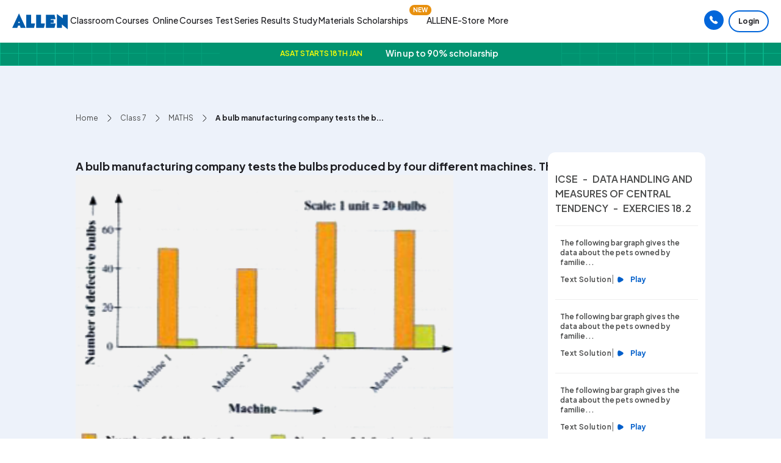

--- FILE ---
content_type: text/javascript
request_url: https://static.allen.in/_next/static/chunks/b5113fe0.f0f0a64dca06826b.js
body_size: 69615
content:
!function(){try{var e="undefined"!=typeof window?window:"undefined"!=typeof global?global:"undefined"!=typeof self?self:{},t=(new e.Error).stack;t&&(e._sentryDebugIds=e._sentryDebugIds||{},e._sentryDebugIds[t]="280540a1-547d-4c61-bfcb-cd309142b3cb",e._sentryDebugIdIdentifier="sentry-dbid-280540a1-547d-4c61-bfcb-cd309142b3cb")}catch(e){}}(),(self.webpackChunk_N_E=self.webpackChunk_N_E||[]).push([[60058],{43296:function(e,t,i){var o;o=function(){"use strict";let e,t;var o,r,n,a,s,l,d,c,u,p,h,f,x,g,b,v,y,m,w,C,k,_,I,S,E,M,P,O,A,L,D,N,B,T,z,R,j,U,F,V,W,H,q,K,G,J,Z,Q,Y,$,X,ee,et,ei,eo,er,en,ea,es,el,ed,ec,eu=0;function ep(e){return"__private_"+eu+++"_"+e}function eh(e,t){if(!Object.prototype.hasOwnProperty.call(e,t))throw TypeError("attempted to use private field on non-instance");return e}let ef="clevertap-prod.com",ex="https:";var eg=ep("accountId"),eb=ep("region"),ev=ep("targetDomain"),ey=ep("dcSdkversion"),em=ep("token");class ew{constructor(){let{id:e}=arguments.length>0&&void 0!==arguments[0]?arguments[0]:{},t=arguments.length>1&&void 0!==arguments[1]?arguments[1]:"",i=arguments.length>2&&void 0!==arguments[2]?arguments[2]:ef,o=arguments.length>3&&void 0!==arguments[3]?arguments[3]:"";Object.defineProperty(this,eg,{writable:!0,value:void 0}),Object.defineProperty(this,eb,{writable:!0,value:""}),Object.defineProperty(this,ev,{writable:!0,value:ef}),Object.defineProperty(this,ey,{writable:!0,value:""}),Object.defineProperty(this,em,{writable:!0,value:""}),this.id=e,t&&(this.region=t),i&&(this.targetDomain=i),o&&(this.token=o)}get id(){return eh(this,eg)[eg]}set id(e){eh(this,eg)[eg]=e}get region(){return eh(this,eb)[eb]}set region(e){eh(this,eb)[eb]=e}get dcSDKVersion(){return eh(this,ey)[ey]}set dcSDKVersion(e){eh(this,ey)[ey]=e}get targetDomain(){return eh(this,ev)[ev]}set targetDomain(e){eh(this,ev)[ev]=e}get token(){return eh(this,em)[em]}set token(e){eh(this,em)[em]=e}get finalTargetDomain(){return this.region?"".concat(this.region,".").concat(this.targetDomain):this.targetDomain===ef?"".concat("eu1",".").concat(this.targetDomain):this.targetDomain}get dataPostPEURL(){return"".concat(ex,"//").concat(this.finalTargetDomain,"/defineVars")}get dataPostURL(){return"".concat(ex,"//").concat(this.finalTargetDomain,"/a?t=96")}get recorderURL(){return"".concat(ex,"//").concat(this.finalTargetDomain,"/r?r=1")}get emailURL(){return"".concat(ex,"//").concat(this.finalTargetDomain,"/e?r=1")}}let eC=RegExp("^\\s+|\\.|:|\\$|'|\"|\\\\|\\s+$","g"),ek=RegExp("^\\s+|'|\"|\\\\|\\s+$","g"),e_=RegExp("'","g"),eI="clear",eS="Charged ID",eE="WZRK_CHARGED_ID",eM="WZRK_G",eP="WZRK_K",eO="WZRK_CAMP",eA="WZRK_CAMP_G",eL="WZRK_S",eD="WZRK_EV",eN="WZRK_META",eB="WZRK_PR",eT="WZRK_ACCOUNT_ID",ez="WZRK_ARP",eR="WZRK_L",ej="global",eU="display",eF="optOut",eV="useIP",eW="WZRK_X",eH="isOUL",eq="push",eK="cUsY",eG="wzrk_",eJ="wzrk_id",eZ="Notification Viewed",eQ="Notification Clicked",eY="WZRK_FPU",e$="WZRK_PSD",eX="$incr",e0="$add",e1="$remove",e2="$delete",e4="WZRK_INBOX_CONFIG",e8="WZRK_INBOX",e5="WZRK_PE",e6="wzrk_fetch",e3="WZRK_PUSH_CONFIG",e7="WZRK_APPLICATION_SERVER_KEY_RECIEVED",e9="WZRK_WEB_PUSH_CONFIG_RECEIVED",te="WZRK_NOTIFICATION_PUSH_DEFERRED",tt="vapid_migration_prompt_shown",ti="notif_last_time",to="pnWrapper",tr="WZRK_POPUP_LOADING",tn="WZRK_QC",ta="WZRK_BLOCK",ts="WZRK_ISOLATE_SD",tl={KV_PAIR:1,BANNER:2,CAROUSEL:3,VISUAL_BUILDER:4,CUSTOM_HTML:5,JSON:6},td={HTML:"html",FORM:"form",JSON:"json"},tc={BOX:0,INTERSTITIAL:1,BANNER:2,IMAGE_ONLY:3,ADVANCED_BUILDER:4},tu={EXIT_INTENT:1,WEB_NATIVE_DISPLAY:2,FOOTER_NOTIFICATION:0,FOOTER_NOTIFICATION_2:null},tp=["Stayed","UTM Visited","App Launched","Notification Sent",eZ,eQ],th=[eP,eW,eB],tf={OPEN_LINK:"url",OPEN_LINK_AND_CLOSE:"urlCloseNotification",CLOSE:"close",OPEN_WEB_URL:"open-web-url",SOFT_PROMPT:"soft-prompt",RUN_JS:"js"},tx=e=>"string"==typeof e||e instanceof String,tg=e=>"[object Object]"===Object.prototype.toString.call(e),tb=e=>"object"==typeof e&&e instanceof Date,tv=e=>{for(let t in e)if(e.hasOwnProperty(t))return!1;return!0},ty=e=>!isNaN(parseFloat(e))&&isFinite(e),tm=e=>/^-?[\d.]+(?:e-?\d+)?$/.test(e)&&"number"==typeof e,tw=e=>null!=e&&"undefined"!==e,tC=(e,t)=>{if("object"==typeof e){for(let i in e)if(e.hasOwnProperty(i)){let o;let r=tC(e[i],t);(o=tk(i,eC)).length>1024&&(o=o.substring(0,1024),t.reportError(520,o+"... length exceeded 1024 chars. Trimmed.")),delete e[i],e[o]=r}}else{let i;return tx(e)?(i=tk(e,ek)).length>1024&&(i=i.substring(0,1024),t.reportError(521,i+"... length exceeded 1024 chars. Trimmed.")):i=e,i}return e},tk=(e,t)=>e.replace(t,""),t_=()=>{let e=new Date;return e.getFullYear()+""+e.getMonth()+e.getDay()},tI=()=>Math.floor(new Date().getTime()/1e3),tS=e=>"$D_"+Math.round(e.getTime()/1e3),tE=e=>{if(tM(e))return"$D_"+e},tM=e=>{let t=/^(\d{4})(\d{2})(\d{2})$/.exec(e);if(null==t)return!1;let i=t[3],o=t[2]-1,r=t[1],n=new Date(r,o,i);return n.getDate()==i&&n.getMonth()==o&&n.getFullYear()==r};var tP="undefined"!=typeof globalThis?globalThis:"undefined"!=typeof window?window:void 0!==i.g?i.g:"undefined"!=typeof self?self:{},tO={exports:{}},tA={exports:{}};function tL(){var e;return P||(P=1,tA.exports,e=function(){var e=e||function(e,t){if("undefined"!=typeof window&&window.crypto&&(o=window.crypto),"undefined"!=typeof self&&self.crypto&&(o=self.crypto),"undefined"!=typeof globalThis&&globalThis.crypto&&(o=globalThis.crypto),!o&&"undefined"!=typeof window&&window.msCrypto&&(o=window.msCrypto),!o&&void 0!==tP&&tP.crypto&&(o=tP.crypto),!o)try{o=i(35209)}catch(e){}var o,r=function(){if(o){if("function"==typeof o.getRandomValues)try{return o.getRandomValues(new Uint32Array(1))[0]}catch(e){}if("function"==typeof o.randomBytes)try{return o.randomBytes(4).readInt32LE()}catch(e){}}throw Error("Native crypto module could not be used to get secure random number.")},n=Object.create||function(){function e(){}return function(t){var i;return e.prototype=t,i=new e,e.prototype=null,i}}(),a={},s=a.lib={},l=s.Base={extend:function(e){var t=n(this);return e&&t.mixIn(e),t.hasOwnProperty("init")&&this.init!==t.init||(t.init=function(){t.$super.init.apply(this,arguments)}),t.init.prototype=t,t.$super=this,t},create:function(){var e=this.extend();return e.init.apply(e,arguments),e},init:function(){},mixIn:function(e){for(var t in e)e.hasOwnProperty(t)&&(this[t]=e[t]);e.hasOwnProperty("toString")&&(this.toString=e.toString)},clone:function(){return this.init.prototype.extend(this)}},d=s.WordArray=l.extend({init:function(e,i){e=this.words=e||[],i!=t?this.sigBytes=i:this.sigBytes=4*e.length},toString:function(e){return(e||u).stringify(this)},concat:function(e){var t=this.words,i=e.words,o=this.sigBytes,r=e.sigBytes;if(this.clamp(),o%4)for(var n=0;n<r;n++){var a=i[n>>>2]>>>24-n%4*8&255;t[o+n>>>2]|=a<<24-(o+n)%4*8}else for(var s=0;s<r;s+=4)t[o+s>>>2]=i[s>>>2];return this.sigBytes+=r,this},clamp:function(){var t=this.words,i=this.sigBytes;t[i>>>2]&=0xffffffff<<32-i%4*8,t.length=e.ceil(i/4)},clone:function(){var e=l.clone.call(this);return e.words=this.words.slice(0),e},random:function(e){for(var t=[],i=0;i<e;i+=4)t.push(r());return new d.init(t,e)}}),c=a.enc={},u=c.Hex={stringify:function(e){for(var t=e.words,i=e.sigBytes,o=[],r=0;r<i;r++){var n=t[r>>>2]>>>24-r%4*8&255;o.push((n>>>4).toString(16)),o.push((15&n).toString(16))}return o.join("")},parse:function(e){for(var t=e.length,i=[],o=0;o<t;o+=2)i[o>>>3]|=parseInt(e.substr(o,2),16)<<24-o%8*4;return new d.init(i,t/2)}},p=c.Latin1={stringify:function(e){for(var t=e.words,i=e.sigBytes,o=[],r=0;r<i;r++){var n=t[r>>>2]>>>24-r%4*8&255;o.push(String.fromCharCode(n))}return o.join("")},parse:function(e){for(var t=e.length,i=[],o=0;o<t;o++)i[o>>>2]|=(255&e.charCodeAt(o))<<24-o%4*8;return new d.init(i,t)}},h=c.Utf8={stringify:function(e){try{return decodeURIComponent(escape(p.stringify(e)))}catch(e){throw Error("Malformed UTF-8 data")}},parse:function(e){return p.parse(unescape(encodeURIComponent(e)))}},f=s.BufferedBlockAlgorithm=l.extend({reset:function(){this._data=new d.init,this._nDataBytes=0},_append:function(e){"string"==typeof e&&(e=h.parse(e)),this._data.concat(e),this._nDataBytes+=e.sigBytes},_process:function(t){var i,o=this._data,r=o.words,n=o.sigBytes,a=this.blockSize,s=n/(4*a),l=(s=t?e.ceil(s):e.max((0|s)-this._minBufferSize,0))*a,c=e.min(4*l,n);if(l){for(var u=0;u<l;u+=a)this._doProcessBlock(r,u);i=r.splice(0,l),o.sigBytes-=c}return new d.init(i,c)},clone:function(){var e=l.clone.call(this);return e._data=this._data.clone(),e},_minBufferSize:0});s.Hasher=f.extend({cfg:l.extend(),init:function(e){this.cfg=this.cfg.extend(e),this.reset()},reset:function(){f.reset.call(this),this._doReset()},update:function(e){return this._append(e),this._process(),this},finalize:function(e){return e&&this._append(e),this._doFinalize()},blockSize:16,_createHelper:function(e){return function(t,i){return new e.init(i).finalize(t)}},_createHmacHelper:function(e){return function(t,i){return new x.HMAC.init(e,i).finalize(t)}}});var x=a.algo={};return a}(Math);return e},tA.exports=e()),tA.exports}tA.exports;var tD={exports:{}};function tN(){var e;return O||(O=1,tD.exports,e=function(e){var t,i,o,r;return i=(t=e.lib).Base,o=t.WordArray,(r=e.x64={}).Word=i.extend({init:function(e,t){this.high=e,this.low=t}}),r.WordArray=i.extend({init:function(e,t){e=this.words=e||[],void 0!=t?this.sigBytes=t:this.sigBytes=8*e.length},toX32:function(){for(var e=this.words,t=e.length,i=[],r=0;r<t;r++){var n=e[r];i.push(n.high),i.push(n.low)}return o.create(i,this.sigBytes)},clone:function(){for(var e=i.clone.call(this),t=e.words=this.words.slice(0),o=t.length,r=0;r<o;r++)t[r]=t[r].clone();return e}}),e},tD.exports=e(tL())),tD.exports}tD.exports;var tB={exports:{}},tT=(tB.exports,{exports:{}}),tz=(tT.exports,{exports:{}});function tR(){var e;return D||(D=1,tz.exports,e=function(e){var t;return t=e.lib.WordArray,e.enc.Base64={stringify:function(e){var t=e.words,i=e.sigBytes,o=this._map;e.clamp();for(var r=[],n=0;n<i;n+=3)for(var a=(t[n>>>2]>>>24-n%4*8&255)<<16|(t[n+1>>>2]>>>24-(n+1)%4*8&255)<<8|t[n+2>>>2]>>>24-(n+2)%4*8&255,s=0;s<4&&n+.75*s<i;s++)r.push(o.charAt(a>>>6*(3-s)&63));var l=o.charAt(64);if(l)for(;r.length%4;)r.push(l);return r.join("")},parse:function(e){var i=e.length,o=this._map,r=this._reverseMap;if(!r){r=this._reverseMap=[];for(var n=0;n<o.length;n++)r[o.charCodeAt(n)]=n}var a=o.charAt(64);if(a){var s=e.indexOf(a);-1!==s&&(i=s)}return function(e,i,o){for(var r=[],n=0,a=0;a<i;a++)if(a%4){var s=o[e.charCodeAt(a-1)]<<a%4*2|o[e.charCodeAt(a)]>>>6-a%4*2;r[n>>>2]|=s<<24-n%4*8,n++}return t.create(r,n)}(e,i,r)},_map:"ABCDEFGHIJKLMNOPQRSTUVWXYZabcdefghijklmnopqrstuvwxyz0123456789+/="},e.enc.Base64},tz.exports=e(tL())),tz.exports}tz.exports;var tj={exports:{}},tU=(tj.exports,{exports:{}});function tF(){var e;return B||(B=1,tU.exports,e=function(e){return function(t){var i=e.lib,o=i.WordArray,r=i.Hasher,n=e.algo,a=[];!function(){for(var e=0;e<64;e++)a[e]=0x100000000*t.abs(t.sin(e+1))|0}();var s=n.MD5=r.extend({_doReset:function(){this._hash=new o.init([0x67452301,0xefcdab89,0x98badcfe,0x10325476])},_doProcessBlock:function(e,t){for(var i=0;i<16;i++){var o=t+i,r=e[o];e[o]=(r<<8|r>>>24)&0xff00ff|(r<<24|r>>>8)&0xff00ff00}var n=this._hash.words,s=e[t+0],p=e[t+1],h=e[t+2],f=e[t+3],x=e[t+4],g=e[t+5],b=e[t+6],v=e[t+7],y=e[t+8],m=e[t+9],w=e[t+10],C=e[t+11],k=e[t+12],_=e[t+13],I=e[t+14],S=e[t+15],E=n[0],M=n[1],P=n[2],O=n[3];E=l(E,M,P,O,s,7,a[0]),O=l(O,E,M,P,p,12,a[1]),P=l(P,O,E,M,h,17,a[2]),M=l(M,P,O,E,f,22,a[3]),E=l(E,M,P,O,x,7,a[4]),O=l(O,E,M,P,g,12,a[5]),P=l(P,O,E,M,b,17,a[6]),M=l(M,P,O,E,v,22,a[7]),E=l(E,M,P,O,y,7,a[8]),O=l(O,E,M,P,m,12,a[9]),P=l(P,O,E,M,w,17,a[10]),M=l(M,P,O,E,C,22,a[11]),E=l(E,M,P,O,k,7,a[12]),O=l(O,E,M,P,_,12,a[13]),P=l(P,O,E,M,I,17,a[14]),M=l(M,P,O,E,S,22,a[15]),E=d(E,M,P,O,p,5,a[16]),O=d(O,E,M,P,b,9,a[17]),P=d(P,O,E,M,C,14,a[18]),M=d(M,P,O,E,s,20,a[19]),E=d(E,M,P,O,g,5,a[20]),O=d(O,E,M,P,w,9,a[21]),P=d(P,O,E,M,S,14,a[22]),M=d(M,P,O,E,x,20,a[23]),E=d(E,M,P,O,m,5,a[24]),O=d(O,E,M,P,I,9,a[25]),P=d(P,O,E,M,f,14,a[26]),M=d(M,P,O,E,y,20,a[27]),E=d(E,M,P,O,_,5,a[28]),O=d(O,E,M,P,h,9,a[29]),P=d(P,O,E,M,v,14,a[30]),M=d(M,P,O,E,k,20,a[31]),E=c(E,M,P,O,g,4,a[32]),O=c(O,E,M,P,y,11,a[33]),P=c(P,O,E,M,C,16,a[34]),M=c(M,P,O,E,I,23,a[35]),E=c(E,M,P,O,p,4,a[36]),O=c(O,E,M,P,x,11,a[37]),P=c(P,O,E,M,v,16,a[38]),M=c(M,P,O,E,w,23,a[39]),E=c(E,M,P,O,_,4,a[40]),O=c(O,E,M,P,s,11,a[41]),P=c(P,O,E,M,f,16,a[42]),M=c(M,P,O,E,b,23,a[43]),E=c(E,M,P,O,m,4,a[44]),O=c(O,E,M,P,k,11,a[45]),P=c(P,O,E,M,S,16,a[46]),M=c(M,P,O,E,h,23,a[47]),E=u(E,M,P,O,s,6,a[48]),O=u(O,E,M,P,v,10,a[49]),P=u(P,O,E,M,I,15,a[50]),M=u(M,P,O,E,g,21,a[51]),E=u(E,M,P,O,k,6,a[52]),O=u(O,E,M,P,f,10,a[53]),P=u(P,O,E,M,w,15,a[54]),M=u(M,P,O,E,p,21,a[55]),E=u(E,M,P,O,y,6,a[56]),O=u(O,E,M,P,S,10,a[57]),P=u(P,O,E,M,b,15,a[58]),M=u(M,P,O,E,_,21,a[59]),E=u(E,M,P,O,x,6,a[60]),O=u(O,E,M,P,C,10,a[61]),P=u(P,O,E,M,h,15,a[62]),M=u(M,P,O,E,m,21,a[63]),n[0]=n[0]+E|0,n[1]=n[1]+M|0,n[2]=n[2]+P|0,n[3]=n[3]+O|0},_doFinalize:function(){var e=this._data,i=e.words,o=8*this._nDataBytes,r=8*e.sigBytes;i[r>>>5]|=128<<24-r%32;var n=t.floor(o/0x100000000);i[(r+64>>>9<<4)+15]=(n<<8|n>>>24)&0xff00ff|(n<<24|n>>>8)&0xff00ff00,i[(r+64>>>9<<4)+14]=(o<<8|o>>>24)&0xff00ff|(o<<24|o>>>8)&0xff00ff00,e.sigBytes=(i.length+1)*4,this._process();for(var a=this._hash,s=a.words,l=0;l<4;l++){var d=s[l];s[l]=(d<<8|d>>>24)&0xff00ff|(d<<24|d>>>8)&0xff00ff00}return a},clone:function(){var e=r.clone.call(this);return e._hash=this._hash.clone(),e}});function l(e,t,i,o,r,n,a){var s=e+(t&i|~t&o)+r+a;return(s<<n|s>>>32-n)+t}function d(e,t,i,o,r,n,a){var s=e+(t&o|i&~o)+r+a;return(s<<n|s>>>32-n)+t}function c(e,t,i,o,r,n,a){var s=e+(t^i^o)+r+a;return(s<<n|s>>>32-n)+t}function u(e,t,i,o,r,n,a){var s=e+(i^(t|~o))+r+a;return(s<<n|s>>>32-n)+t}e.MD5=r._createHelper(s),e.HmacMD5=r._createHmacHelper(s)}(Math),e.MD5},tU.exports=e(tL())),tU.exports}tU.exports;var tV={exports:{}};function tW(){var e;return T||(T=1,tV.exports,e=function(e){var t,i,o,r,n,a;return i=(t=e.lib).WordArray,o=t.Hasher,r=e.algo,n=[],a=r.SHA1=o.extend({_doReset:function(){this._hash=new i.init([0x67452301,0xefcdab89,0x98badcfe,0x10325476,0xc3d2e1f0])},_doProcessBlock:function(e,t){for(var i=this._hash.words,o=i[0],r=i[1],a=i[2],s=i[3],l=i[4],d=0;d<80;d++){if(d<16)n[d]=0|e[t+d];else{var c=n[d-3]^n[d-8]^n[d-14]^n[d-16];n[d]=c<<1|c>>>31}var u=(o<<5|o>>>27)+l+n[d];d<20?u+=(r&a|~r&s)+0x5a827999:d<40?u+=(r^a^s)+0x6ed9eba1:d<60?u+=(r&a|r&s|a&s)-0x70e44324:u+=(r^a^s)-0x359d3e2a,l=s,s=a,a=r<<30|r>>>2,r=o,o=u}i[0]=i[0]+o|0,i[1]=i[1]+r|0,i[2]=i[2]+a|0,i[3]=i[3]+s|0,i[4]=i[4]+l|0},_doFinalize:function(){var e=this._data,t=e.words,i=8*this._nDataBytes,o=8*e.sigBytes;return t[o>>>5]|=128<<24-o%32,t[(o+64>>>9<<4)+14]=Math.floor(i/0x100000000),t[(o+64>>>9<<4)+15]=i,e.sigBytes=4*t.length,this._process(),this._hash},clone:function(){var e=o.clone.call(this);return e._hash=this._hash.clone(),e}}),e.SHA1=o._createHelper(a),e.HmacSHA1=o._createHmacHelper(a),e.SHA1},tV.exports=e(tL())),tV.exports}tV.exports;var tH={exports:{}};function tq(){var e;return z||(z=1,tH.exports,e=function(e){var t,i,o,r,n,a,s,l,d;return t=Math,o=(i=e.lib).WordArray,r=i.Hasher,n=e.algo,a=[],s=[],function(){function e(e){return(e-(0|e))*0x100000000|0}for(var i=2,o=0;o<64;)(function(e){for(var i=t.sqrt(e),o=2;o<=i;o++)if(!(e%o))return!1;return!0})(i)&&(o<8&&(a[o]=e(t.pow(i,.5))),s[o]=e(t.pow(i,1/3)),o++),i++}(),l=[],d=n.SHA256=r.extend({_doReset:function(){this._hash=new o.init(a.slice(0))},_doProcessBlock:function(e,t){for(var i=this._hash.words,o=i[0],r=i[1],n=i[2],a=i[3],d=i[4],c=i[5],u=i[6],p=i[7],h=0;h<64;h++){if(h<16)l[h]=0|e[t+h];else{var f=l[h-15],x=(f<<25|f>>>7)^(f<<14|f>>>18)^f>>>3,g=l[h-2],b=(g<<15|g>>>17)^(g<<13|g>>>19)^g>>>10;l[h]=x+l[h-7]+b+l[h-16]}var v=d&c^~d&u,y=o&r^o&n^r&n,m=(o<<30|o>>>2)^(o<<19|o>>>13)^(o<<10|o>>>22),w=p+((d<<26|d>>>6)^(d<<21|d>>>11)^(d<<7|d>>>25))+v+s[h]+l[h],C=m+y;p=u,u=c,c=d,d=a+w|0,a=n,n=r,r=o,o=w+C|0}i[0]=i[0]+o|0,i[1]=i[1]+r|0,i[2]=i[2]+n|0,i[3]=i[3]+a|0,i[4]=i[4]+d|0,i[5]=i[5]+c|0,i[6]=i[6]+u|0,i[7]=i[7]+p|0},_doFinalize:function(){var e=this._data,i=e.words,o=8*this._nDataBytes,r=8*e.sigBytes;return i[r>>>5]|=128<<24-r%32,i[(r+64>>>9<<4)+14]=t.floor(o/0x100000000),i[(r+64>>>9<<4)+15]=o,e.sigBytes=4*i.length,this._process(),this._hash},clone:function(){var e=r.clone.call(this);return e._hash=this._hash.clone(),e}}),e.SHA256=r._createHelper(d),e.HmacSHA256=r._createHmacHelper(d),e.SHA256},tH.exports=e(tL())),tH.exports}tH.exports;var tK={exports:{}},tG=(tK.exports,{exports:{}});function tJ(){var e;return j||(j=1,tG.exports,e=function(e){return function(){var t=e.lib.Hasher,i=e.x64,o=i.Word,r=i.WordArray,n=e.algo;function a(){return o.create.apply(o,arguments)}var s=[a(0x428a2f98,0xd728ae22),a(0x71374491,0x23ef65cd),a(0xb5c0fbcf,0xec4d3b2f),a(0xe9b5dba5,0x8189dbbc),a(0x3956c25b,0xf348b538),a(0x59f111f1,0xb605d019),a(0x923f82a4,0xaf194f9b),a(0xab1c5ed5,0xda6d8118),a(0xd807aa98,0xa3030242),a(0x12835b01,0x45706fbe),a(0x243185be,0x4ee4b28c),a(0x550c7dc3,0xd5ffb4e2),a(0x72be5d74,0xf27b896f),a(0x80deb1fe,0x3b1696b1),a(0x9bdc06a7,0x25c71235),a(0xc19bf174,0xcf692694),a(0xe49b69c1,0x9ef14ad2),a(0xefbe4786,0x384f25e3),a(0xfc19dc6,0x8b8cd5b5),a(0x240ca1cc,0x77ac9c65),a(0x2de92c6f,0x592b0275),a(0x4a7484aa,0x6ea6e483),a(0x5cb0a9dc,0xbd41fbd4),a(0x76f988da,0x831153b5),a(0x983e5152,0xee66dfab),a(0xa831c66d,0x2db43210),a(0xb00327c8,0x98fb213f),a(0xbf597fc7,0xbeef0ee4),a(0xc6e00bf3,0x3da88fc2),a(0xd5a79147,0x930aa725),a(0x6ca6351,0xe003826f),a(0x14292967,0xa0e6e70),a(0x27b70a85,0x46d22ffc),a(0x2e1b2138,0x5c26c926),a(0x4d2c6dfc,0x5ac42aed),a(0x53380d13,0x9d95b3df),a(0x650a7354,0x8baf63de),a(0x766a0abb,0x3c77b2a8),a(0x81c2c92e,0x47edaee6),a(0x92722c85,0x1482353b),a(0xa2bfe8a1,0x4cf10364),a(0xa81a664b,0xbc423001),a(0xc24b8b70,0xd0f89791),a(0xc76c51a3,0x654be30),a(0xd192e819,0xd6ef5218),a(0xd6990624,0x5565a910),a(0xf40e3585,0x5771202a),a(0x106aa070,0x32bbd1b8),a(0x19a4c116,0xb8d2d0c8),a(0x1e376c08,0x5141ab53),a(0x2748774c,0xdf8eeb99),a(0x34b0bcb5,0xe19b48a8),a(0x391c0cb3,0xc5c95a63),a(0x4ed8aa4a,0xe3418acb),a(0x5b9cca4f,0x7763e373),a(0x682e6ff3,0xd6b2b8a3),a(0x748f82ee,0x5defb2fc),a(0x78a5636f,0x43172f60),a(0x84c87814,0xa1f0ab72),a(0x8cc70208,0x1a6439ec),a(0x90befffa,0x23631e28),a(0xa4506ceb,0xde82bde9),a(0xbef9a3f7,0xb2c67915),a(0xc67178f2,0xe372532b),a(0xca273ece,0xea26619c),a(0xd186b8c7,0x21c0c207),a(0xeada7dd6,0xcde0eb1e),a(0xf57d4f7f,0xee6ed178),a(0x6f067aa,0x72176fba),a(0xa637dc5,0xa2c898a6),a(0x113f9804,0xbef90dae),a(0x1b710b35,0x131c471b),a(0x28db77f5,0x23047d84),a(0x32caab7b,0x40c72493),a(0x3c9ebe0a,0x15c9bebc),a(0x431d67c4,0x9c100d4c),a(0x4cc5d4be,0xcb3e42b6),a(0x597f299c,0xfc657e2a),a(0x5fcb6fab,0x3ad6faec),a(0x6c44198c,0x4a475817)],l=[];!function(){for(var e=0;e<80;e++)l[e]=a()}();var d=n.SHA512=t.extend({_doReset:function(){this._hash=new r.init([new o.init(0x6a09e667,0xf3bcc908),new o.init(0xbb67ae85,0x84caa73b),new o.init(0x3c6ef372,0xfe94f82b),new o.init(0xa54ff53a,0x5f1d36f1),new o.init(0x510e527f,0xade682d1),new o.init(0x9b05688c,0x2b3e6c1f),new o.init(0x1f83d9ab,0xfb41bd6b),new o.init(0x5be0cd19,0x137e2179)])},_doProcessBlock:function(e,t){for(var i=this._hash.words,o=i[0],r=i[1],n=i[2],a=i[3],d=i[4],c=i[5],u=i[6],p=i[7],h=o.high,f=o.low,x=r.high,g=r.low,b=n.high,v=n.low,y=a.high,m=a.low,w=d.high,C=d.low,k=c.high,_=c.low,I=u.high,S=u.low,E=p.high,M=p.low,P=h,O=f,A=x,L=g,D=b,N=v,B=y,T=m,z=w,R=C,j=k,U=_,F=I,V=S,W=E,H=M,q=0;q<80;q++){var K,G,J=l[q];if(q<16)G=J.high=0|e[t+2*q],K=J.low=0|e[t+2*q+1];else{var Z=l[q-15],Q=Z.high,Y=Z.low,$=(Q>>>1|Y<<31)^(Q>>>8|Y<<24)^Q>>>7,X=(Y>>>1|Q<<31)^(Y>>>8|Q<<24)^(Y>>>7|Q<<25),ee=l[q-2],et=ee.high,ei=ee.low,eo=(et>>>19|ei<<13)^(et<<3|ei>>>29)^et>>>6,er=(ei>>>19|et<<13)^(ei<<3|et>>>29)^(ei>>>6|et<<26),en=l[q-7],ea=en.high,es=en.low,el=l[q-16],ed=el.high,ec=el.low;G=$+ea+((K=X+es)>>>0<X>>>0?1:0),K+=er,G=G+eo+(K>>>0<er>>>0?1:0),K+=ec,G=G+ed+(K>>>0<ec>>>0?1:0),J.high=G,J.low=K}var eu=z&j^~z&F,ep=R&U^~R&V,eh=P&A^P&D^A&D,ef=O&L^O&N^L&N,ex=(P>>>28|O<<4)^(P<<30|O>>>2)^(P<<25|O>>>7),eg=(O>>>28|P<<4)^(O<<30|P>>>2)^(O<<25|P>>>7),eb=(z>>>14|R<<18)^(z>>>18|R<<14)^(z<<23|R>>>9),ev=(R>>>14|z<<18)^(R>>>18|z<<14)^(R<<23|z>>>9),ey=s[q],em=ey.high,ew=ey.low,eC=H+ev,ek=W+eb+(eC>>>0<H>>>0?1:0),eC=eC+ep,ek=ek+eu+(eC>>>0<ep>>>0?1:0),eC=eC+ew,ek=ek+em+(eC>>>0<ew>>>0?1:0),eC=eC+K,ek=ek+G+(eC>>>0<K>>>0?1:0),e_=eg+ef,eI=ex+eh+(e_>>>0<eg>>>0?1:0);W=F,H=V,F=j,V=U,j=z,U=R,z=B+ek+((R=T+eC|0)>>>0<T>>>0?1:0)|0,B=D,T=N,D=A,N=L,A=P,L=O,P=ek+eI+((O=eC+e_|0)>>>0<eC>>>0?1:0)|0}f=o.low=f+O,o.high=h+P+(f>>>0<O>>>0?1:0),g=r.low=g+L,r.high=x+A+(g>>>0<L>>>0?1:0),v=n.low=v+N,n.high=b+D+(v>>>0<N>>>0?1:0),m=a.low=m+T,a.high=y+B+(m>>>0<T>>>0?1:0),C=d.low=C+R,d.high=w+z+(C>>>0<R>>>0?1:0),_=c.low=_+U,c.high=k+j+(_>>>0<U>>>0?1:0),S=u.low=S+V,u.high=I+F+(S>>>0<V>>>0?1:0),M=p.low=M+H,p.high=E+W+(M>>>0<H>>>0?1:0)},_doFinalize:function(){var e=this._data,t=e.words,i=8*this._nDataBytes,o=8*e.sigBytes;return t[o>>>5]|=128<<24-o%32,t[(o+128>>>10<<5)+30]=Math.floor(i/0x100000000),t[(o+128>>>10<<5)+31]=i,e.sigBytes=4*t.length,this._process(),this._hash.toX32()},clone:function(){var e=t.clone.call(this);return e._hash=this._hash.clone(),e},blockSize:32});e.SHA512=t._createHelper(d),e.HmacSHA512=t._createHmacHelper(d)}(),e.SHA512},tG.exports=e(tL(),tN())),tG.exports}tG.exports;var tZ={exports:{}},tQ=(tZ.exports,{exports:{}}),tY=(tQ.exports,{exports:{}}),t$=(tY.exports,{exports:{}});function tX(){var e;return W||(W=1,t$.exports,e=function(e){var t,i;t=e.lib.Base,i=e.enc.Utf8,e.algo.HMAC=t.extend({init:function(e,t){e=this._hasher=new e.init,"string"==typeof t&&(t=i.parse(t));var o=e.blockSize,r=4*o;t.sigBytes>r&&(t=e.finalize(t)),t.clamp();for(var n=this._oKey=t.clone(),a=this._iKey=t.clone(),s=n.words,l=a.words,d=0;d<o;d++)s[d]^=0x5c5c5c5c,l[d]^=0x36363636;n.sigBytes=a.sigBytes=r,this.reset()},reset:function(){var e=this._hasher;e.reset(),e.update(this._iKey)},update:function(e){return this._hasher.update(e),this},finalize:function(e){var t=this._hasher,i=t.finalize(e);return t.reset(),t.finalize(this._oKey.clone().concat(i))}})},t$.exports=e(tL())),t$.exports}t$.exports;var t0={exports:{}},t1=(t0.exports,{exports:{}});function t2(){var e;return q||(q=1,t1.exports,e=function(e){var t,i,o,r,n,a;return i=(t=e.lib).Base,o=t.WordArray,n=(r=e.algo).MD5,a=r.EvpKDF=i.extend({cfg:i.extend({keySize:4,hasher:n,iterations:1}),init:function(e){this.cfg=this.cfg.extend(e)},compute:function(e,t){for(var i,r=this.cfg,n=r.hasher.create(),a=o.create(),s=a.words,l=r.keySize,d=r.iterations;s.length<l;){i&&n.update(i),i=n.update(e).finalize(t),n.reset();for(var c=1;c<d;c++)i=n.finalize(i),n.reset();a.concat(i)}return a.sigBytes=4*l,a}}),e.EvpKDF=function(e,t,i){return a.create(i).compute(e,t)},e.EvpKDF},t1.exports=e(tL(),tW(),tX())),t1.exports}t1.exports;var t4={exports:{}};function t8(){var e;return K||(K=1,t4.exports,e=function(e){var t,i,o,r,n,a,s,l,d,c,u,p,h,f,x,g,b;e.lib.Cipher||(i=(t=e.lib).Base,o=t.WordArray,r=t.BufferedBlockAlgorithm,(n=e.enc).Utf8,a=n.Base64,s=e.algo.EvpKDF,l=t.Cipher=r.extend({cfg:i.extend(),createEncryptor:function(e,t){return this.create(this._ENC_XFORM_MODE,e,t)},createDecryptor:function(e,t){return this.create(this._DEC_XFORM_MODE,e,t)},init:function(e,t,i){this.cfg=this.cfg.extend(i),this._xformMode=e,this._key=t,this.reset()},reset:function(){r.reset.call(this),this._doReset()},process:function(e){return this._append(e),this._process()},finalize:function(e){return e&&this._append(e),this._doFinalize()},keySize:4,ivSize:4,_ENC_XFORM_MODE:1,_DEC_XFORM_MODE:2,_createHelper:function(){function e(e){return"string"==typeof e?b:x}return function(t){return{encrypt:function(i,o,r){return e(o).encrypt(t,i,o,r)},decrypt:function(i,o,r){return e(o).decrypt(t,i,o,r)}}}}()}),t.StreamCipher=l.extend({_doFinalize:function(){return this._process(!0)},blockSize:1}),d=e.mode={},c=t.BlockCipherMode=i.extend({createEncryptor:function(e,t){return this.Encryptor.create(e,t)},createDecryptor:function(e,t){return this.Decryptor.create(e,t)},init:function(e,t){this._cipher=e,this._iv=t}}),u=d.CBC=function(){var e=c.extend();function t(e,t,i){var o,r=this._iv;r?(o=r,this._iv=void 0):o=this._prevBlock;for(var n=0;n<i;n++)e[t+n]^=o[n]}return e.Encryptor=e.extend({processBlock:function(e,i){var o=this._cipher,r=o.blockSize;t.call(this,e,i,r),o.encryptBlock(e,i),this._prevBlock=e.slice(i,i+r)}}),e.Decryptor=e.extend({processBlock:function(e,i){var o=this._cipher,r=o.blockSize,n=e.slice(i,i+r);o.decryptBlock(e,i),t.call(this,e,i,r),this._prevBlock=n}}),e}(),p=(e.pad={}).Pkcs7={pad:function(e,t){for(var i=4*t,r=i-e.sigBytes%i,n=r<<24|r<<16|r<<8|r,a=[],s=0;s<r;s+=4)a.push(n);var l=o.create(a,r);e.concat(l)},unpad:function(e){var t=255&e.words[e.sigBytes-1>>>2];e.sigBytes-=t}},t.BlockCipher=l.extend({cfg:l.cfg.extend({mode:u,padding:p}),reset:function(){l.reset.call(this);var e,t=this.cfg,i=t.iv,o=t.mode;this._xformMode==this._ENC_XFORM_MODE?e=o.createEncryptor:(e=o.createDecryptor,this._minBufferSize=1),this._mode&&this._mode.__creator==e?this._mode.init(this,i&&i.words):(this._mode=e.call(o,this,i&&i.words),this._mode.__creator=e)},_doProcessBlock:function(e,t){this._mode.processBlock(e,t)},_doFinalize:function(){var e,t=this.cfg.padding;return this._xformMode==this._ENC_XFORM_MODE?(t.pad(this._data,this.blockSize),e=this._process(!0)):(e=this._process(!0),t.unpad(e)),e},blockSize:4}),h=t.CipherParams=i.extend({init:function(e){this.mixIn(e)},toString:function(e){return(e||this.formatter).stringify(this)}}),f=(e.format={}).OpenSSL={stringify:function(e){var t=e.ciphertext,i=e.salt;return(i?o.create([0x53616c74,0x65645f5f]).concat(i).concat(t):t).toString(a)},parse:function(e){var t,i=a.parse(e),r=i.words;return 0x53616c74==r[0]&&0x65645f5f==r[1]&&(t=o.create(r.slice(2,4)),r.splice(0,4),i.sigBytes-=16),h.create({ciphertext:i,salt:t})}},x=t.SerializableCipher=i.extend({cfg:i.extend({format:f}),encrypt:function(e,t,i,o){o=this.cfg.extend(o);var r=e.createEncryptor(i,o),n=r.finalize(t),a=r.cfg;return h.create({ciphertext:n,key:i,iv:a.iv,algorithm:e,mode:a.mode,padding:a.padding,blockSize:e.blockSize,formatter:o.format})},decrypt:function(e,t,i,o){return o=this.cfg.extend(o),t=this._parse(t,o.format),e.createDecryptor(i,o).finalize(t.ciphertext)},_parse:function(e,t){return"string"==typeof e?t.parse(e,this):e}}),g=(e.kdf={}).OpenSSL={execute:function(e,t,i,r,n){if(r||(r=o.random(8)),n)var a=s.create({keySize:t+i,hasher:n}).compute(e,r);else var a=s.create({keySize:t+i}).compute(e,r);var l=o.create(a.words.slice(t),4*i);return a.sigBytes=4*t,h.create({key:a,iv:l,salt:r})}},b=t.PasswordBasedCipher=x.extend({cfg:x.cfg.extend({kdf:g}),encrypt:function(e,t,i,o){var r=(o=this.cfg.extend(o)).kdf.execute(i,e.keySize,e.ivSize,o.salt,o.hasher);o.iv=r.iv;var n=x.encrypt.call(this,e,t,r.key,o);return n.mixIn(r),n},decrypt:function(e,t,i,o){o=this.cfg.extend(o),t=this._parse(t,o.format);var r=o.kdf.execute(i,e.keySize,e.ivSize,t.salt,o.hasher);return o.iv=r.iv,x.decrypt.call(this,e,t,r.key,o)}}))},t4.exports=e(tL(),t2())),t4.exports}t4.exports;var t5={exports:{}},t6=(t5.exports,{exports:{}}),t3=(t6.exports,{exports:{}}),t7=(t3.exports,{exports:{}}),t9=(t7.exports,{exports:{}}),ie=(t9.exports,{exports:{}}),it=(ie.exports,{exports:{}}),ii=(it.exports,{exports:{}}),io=(ii.exports,{exports:{}}),ir=(io.exports,{exports:{}}),ia=(ir.exports,{exports:{}}),is=(ia.exports,{exports:{}}),il=(is.exports,{exports:{}}),id=(il.exports,{exports:{}}),ic=(id.exports,{exports:{}}),iu=(ic.exports,{exports:{}}),ip=(iu.exports,{exports:{}}),ih=(ip.exports,tO.exports,ec||(ec=1,tO.exports,o=function(e){return e},tO.exports=o(tL(),tN(),(A||(A=1,tB.exports,r=function(e){return function(){if("function"==typeof ArrayBuffer){var t=e.lib.WordArray,i=t.init;(t.init=function(e){if(e instanceof ArrayBuffer&&(e=new Uint8Array(e)),(e instanceof Int8Array||"undefined"!=typeof Uint8ClampedArray&&e instanceof Uint8ClampedArray||e instanceof Int16Array||e instanceof Uint16Array||e instanceof Int32Array||e instanceof Uint32Array||e instanceof Float32Array||e instanceof Float64Array)&&(e=new Uint8Array(e.buffer,e.byteOffset,e.byteLength)),e instanceof Uint8Array){for(var t=e.byteLength,o=[],r=0;r<t;r++)o[r>>>2]|=e[r]<<24-r%4*8;i.call(this,o,t)}else i.apply(this,arguments)}).prototype=t}}(),e.lib.WordArray},tB.exports=r(tL())),tB.exports),(L||(L=1,tT.exports,n=function(e){return function(){var t=e.lib.WordArray,i=e.enc;function o(e){return e<<8&0xff00ff00|e>>>8&0xff00ff}i.Utf16=i.Utf16BE={stringify:function(e){for(var t=e.words,i=e.sigBytes,o=[],r=0;r<i;r+=2){var n=t[r>>>2]>>>16-r%4*8&65535;o.push(String.fromCharCode(n))}return o.join("")},parse:function(e){for(var i=e.length,o=[],r=0;r<i;r++)o[r>>>1]|=e.charCodeAt(r)<<16-r%2*16;return t.create(o,2*i)}},i.Utf16LE={stringify:function(e){for(var t=e.words,i=e.sigBytes,r=[],n=0;n<i;n+=2){var a=o(t[n>>>2]>>>16-n%4*8&65535);r.push(String.fromCharCode(a))}return r.join("")},parse:function(e){for(var i=e.length,r=[],n=0;n<i;n++)r[n>>>1]|=o(e.charCodeAt(n)<<16-n%2*16);return t.create(r,2*i)}}}(),e.enc.Utf16},tT.exports=n(tL())),tT.exports),tR(),(N||(N=1,tj.exports,a=function(e){var t;return t=e.lib.WordArray,e.enc.Base64url={stringify:function(e,t){void 0===t&&(t=!0);var i=e.words,o=e.sigBytes,r=t?this._safe_map:this._map;e.clamp();for(var n=[],a=0;a<o;a+=3)for(var s=(i[a>>>2]>>>24-a%4*8&255)<<16|(i[a+1>>>2]>>>24-(a+1)%4*8&255)<<8|i[a+2>>>2]>>>24-(a+2)%4*8&255,l=0;l<4&&a+.75*l<o;l++)n.push(r.charAt(s>>>6*(3-l)&63));var d=r.charAt(64);if(d)for(;n.length%4;)n.push(d);return n.join("")},parse:function(e,i){void 0===i&&(i=!0);var o=e.length,r=i?this._safe_map:this._map,n=this._reverseMap;if(!n){n=this._reverseMap=[];for(var a=0;a<r.length;a++)n[r.charCodeAt(a)]=a}var s=r.charAt(64);if(s){var l=e.indexOf(s);-1!==l&&(o=l)}return function(e,i,o){for(var r=[],n=0,a=0;a<i;a++)if(a%4){var s=o[e.charCodeAt(a-1)]<<a%4*2|o[e.charCodeAt(a)]>>>6-a%4*2;r[n>>>2]|=s<<24-n%4*8,n++}return t.create(r,n)}(e,o,n)},_map:"ABCDEFGHIJKLMNOPQRSTUVWXYZabcdefghijklmnopqrstuvwxyz0123456789+/=",_safe_map:"ABCDEFGHIJKLMNOPQRSTUVWXYZabcdefghijklmnopqrstuvwxyz0123456789-_"},e.enc.Base64url},tj.exports=a(tL())),tj.exports),tF(),tW(),tq(),(R||(R=1,tK.exports,s=function(e){var t,i,o,r;return t=e.lib.WordArray,o=(i=e.algo).SHA256,r=i.SHA224=o.extend({_doReset:function(){this._hash=new t.init([0xc1059ed8,0x367cd507,0x3070dd17,0xf70e5939,0xffc00b31,0x68581511,0x64f98fa7,0xbefa4fa4])},_doFinalize:function(){var e=o._doFinalize.call(this);return e.sigBytes-=4,e}}),e.SHA224=o._createHelper(r),e.HmacSHA224=o._createHmacHelper(r),e.SHA224},tK.exports=s(tL(),tq())),tK.exports),tJ(),(U||(U=1,tZ.exports,l=function(e){var t,i,o,r,n,a;return i=(t=e.x64).Word,o=t.WordArray,n=(r=e.algo).SHA512,a=r.SHA384=n.extend({_doReset:function(){this._hash=new o.init([new i.init(0xcbbb9d5d,0xc1059ed8),new i.init(0x629a292a,0x367cd507),new i.init(0x9159015a,0x3070dd17),new i.init(0x152fecd8,0xf70e5939),new i.init(0x67332667,0xffc00b31),new i.init(0x8eb44a87,0x68581511),new i.init(0xdb0c2e0d,0x64f98fa7),new i.init(0x47b5481d,0xbefa4fa4)])},_doFinalize:function(){var e=n._doFinalize.call(this);return e.sigBytes-=16,e}}),e.SHA384=n._createHelper(a),e.HmacSHA384=n._createHmacHelper(a),e.SHA384},tZ.exports=l(tL(),tN(),tJ())),tZ.exports),(F||(F=1,tQ.exports,d=function(e){var t,i,o,r,n,a,s,l,d,c,u;return t=Math,o=(i=e.lib).WordArray,r=i.Hasher,n=e.x64.Word,a=e.algo,s=[],l=[],d=[],function(){for(var e=1,t=0,i=0;i<24;i++){s[e+5*t]=(i+1)*(i+2)/2%64;var o=t%5,r=(2*e+3*t)%5;e=o,t=r}for(var e=0;e<5;e++)for(var t=0;t<5;t++)l[e+5*t]=t+(2*e+3*t)%5*5;for(var a=1,c=0;c<24;c++){for(var u=0,p=0,h=0;h<7;h++){if(1&a){var f=(1<<h)-1;f<32?p^=1<<f:u^=1<<f-32}128&a?a=a<<1^113:a<<=1}d[c]=n.create(u,p)}}(),c=[],function(){for(var e=0;e<25;e++)c[e]=n.create()}(),u=a.SHA3=r.extend({cfg:r.cfg.extend({outputLength:512}),_doReset:function(){for(var e=this._state=[],t=0;t<25;t++)e[t]=new n.init;this.blockSize=(1600-2*this.cfg.outputLength)/32},_doProcessBlock:function(e,t){for(var i=this._state,o=this.blockSize/2,r=0;r<o;r++){var n=e[t+2*r],a=e[t+2*r+1];n=(n<<8|n>>>24)&0xff00ff|(n<<24|n>>>8)&0xff00ff00,a=(a<<8|a>>>24)&0xff00ff|(a<<24|a>>>8)&0xff00ff00;var u=i[r];u.high^=a,u.low^=n}for(var p=0;p<24;p++){for(var h=0;h<5;h++){for(var f=0,x=0,g=0;g<5;g++){var u=i[h+5*g];f^=u.high,x^=u.low}var b=c[h];b.high=f,b.low=x}for(var h=0;h<5;h++)for(var v=c[(h+4)%5],y=c[(h+1)%5],m=y.high,w=y.low,f=v.high^(m<<1|w>>>31),x=v.low^(w<<1|m>>>31),g=0;g<5;g++){var u=i[h+5*g];u.high^=f,u.low^=x}for(var C=1;C<25;C++){var f,x,u=i[C],k=u.high,_=u.low,I=s[C];I<32?(f=k<<I|_>>>32-I,x=_<<I|k>>>32-I):(f=_<<I-32|k>>>64-I,x=k<<I-32|_>>>64-I);var S=c[l[C]];S.high=f,S.low=x}var E=c[0],M=i[0];E.high=M.high,E.low=M.low;for(var h=0;h<5;h++)for(var g=0;g<5;g++){var C=h+5*g,u=i[C],P=c[C],O=c[(h+1)%5+5*g],A=c[(h+2)%5+5*g];u.high=P.high^~O.high&A.high,u.low=P.low^~O.low&A.low}var u=i[0],L=d[p];u.high^=L.high,u.low^=L.low}},_doFinalize:function(){var e=this._data,i=e.words;this._nDataBytes;var r=8*e.sigBytes,n=32*this.blockSize;i[r>>>5]|=1<<24-r%32,i[(t.ceil((r+1)/n)*n>>>5)-1]|=128,e.sigBytes=4*i.length,this._process();for(var a=this._state,s=this.cfg.outputLength/8,l=s/8,d=[],c=0;c<l;c++){var u=a[c],p=u.high,h=u.low;p=(p<<8|p>>>24)&0xff00ff|(p<<24|p>>>8)&0xff00ff00,h=(h<<8|h>>>24)&0xff00ff|(h<<24|h>>>8)&0xff00ff00,d.push(h),d.push(p)}return new o.init(d,s)},clone:function(){for(var e=r.clone.call(this),t=e._state=this._state.slice(0),i=0;i<25;i++)t[i]=t[i].clone();return e}}),e.SHA3=r._createHelper(u),e.HmacSHA3=r._createHmacHelper(u),e.SHA3},tQ.exports=d(tL(),tN())),tQ.exports),(V||(V=1,tY.exports,c=function(e){return function(){var t=e.lib,i=t.WordArray,o=t.Hasher,r=e.algo,n=i.create([0,1,2,3,4,5,6,7,8,9,10,11,12,13,14,15,7,4,13,1,10,6,15,3,12,0,9,5,2,14,11,8,3,10,14,4,9,15,8,1,2,7,0,6,13,11,5,12,1,9,11,10,0,8,12,4,13,3,7,15,14,5,6,2,4,0,5,9,7,12,2,10,14,1,3,8,11,6,15,13]),a=i.create([5,14,7,0,9,2,11,4,13,6,15,8,1,10,3,12,6,11,3,7,0,13,5,10,14,15,8,12,4,9,1,2,15,5,1,3,7,14,6,9,11,8,12,2,10,0,4,13,8,6,4,1,3,11,15,0,5,12,2,13,9,7,10,14,12,15,10,4,1,5,8,7,6,2,13,14,0,3,9,11]),s=i.create([11,14,15,12,5,8,7,9,11,13,14,15,6,7,9,8,7,6,8,13,11,9,7,15,7,12,15,9,11,7,13,12,11,13,6,7,14,9,13,15,14,8,13,6,5,12,7,5,11,12,14,15,14,15,9,8,9,14,5,6,8,6,5,12,9,15,5,11,6,8,13,12,5,12,13,14,11,8,5,6]),l=i.create([8,9,9,11,13,15,15,5,7,7,8,11,14,14,12,6,9,13,15,7,12,8,9,11,7,7,12,7,6,15,13,11,9,7,15,11,8,6,6,14,12,13,5,14,13,13,7,5,15,5,8,11,14,14,6,14,6,9,12,9,12,5,15,8,8,5,12,9,12,5,14,6,8,13,6,5,15,13,11,11]),d=i.create([0,0x5a827999,0x6ed9eba1,0x8f1bbcdc,0xa953fd4e]),c=i.create([0x50a28be6,0x5c4dd124,0x6d703ef3,0x7a6d76e9,0]),u=r.RIPEMD160=o.extend({_doReset:function(){this._hash=i.create([0x67452301,0xefcdab89,0x98badcfe,0x10325476,0xc3d2e1f0])},_doProcessBlock:function(e,t){for(var i,o,r,u,h,f,x,g,b,v,y,m,w,C,k,_,I,S,E,M=0;M<16;M++){var P=t+M,O=e[P];e[P]=(O<<8|O>>>24)&0xff00ff|(O<<24|O>>>8)&0xff00ff00}var A=this._hash.words,L=d.words,D=c.words,N=n.words,B=a.words,T=s.words,z=l.words;C=b=A[0],k=v=A[1],_=y=A[2],I=m=A[3],S=w=A[4];for(var M=0;M<80;M+=1)E=b+e[t+N[M]]|0,M<16?E+=(v^y^m)+L[0]:M<32?E+=((i=v)&y|~i&m)+L[1]:M<48?E+=((v|~y)^m)+L[2]:M<64?E+=(o=v,r=y,(o&(u=m)|r&~u)+L[3]):E+=(v^(y|~m))+L[4],E|=0,E=(E=p(E,T[M]))+w|0,b=w,w=m,m=p(y,10),y=v,v=E,E=C+e[t+B[M]]|0,M<16?E+=(k^(_|~I))+D[0]:M<32?E+=(h=k,f=_,(h&(x=I)|f&~x)+D[1]):M<48?E+=((k|~_)^I)+D[2]:M<64?E+=((g=k)&_|~g&I)+D[3]:E+=(k^_^I)+D[4],E|=0,E=(E=p(E,z[M]))+S|0,C=S,S=I,I=p(_,10),_=k,k=E;E=A[1]+y+I|0,A[1]=A[2]+m+S|0,A[2]=A[3]+w+C|0,A[3]=A[4]+b+k|0,A[4]=A[0]+v+_|0,A[0]=E},_doFinalize:function(){var e=this._data,t=e.words,i=8*this._nDataBytes,o=8*e.sigBytes;t[o>>>5]|=128<<24-o%32,t[(o+64>>>9<<4)+14]=(i<<8|i>>>24)&0xff00ff|(i<<24|i>>>8)&0xff00ff00,e.sigBytes=(t.length+1)*4,this._process();for(var r=this._hash,n=r.words,a=0;a<5;a++){var s=n[a];n[a]=(s<<8|s>>>24)&0xff00ff|(s<<24|s>>>8)&0xff00ff00}return r},clone:function(){var e=o.clone.call(this);return e._hash=this._hash.clone(),e}});function p(e,t){return e<<t|e>>>32-t}e.RIPEMD160=o._createHelper(u),e.HmacRIPEMD160=o._createHmacHelper(u)}(),e.RIPEMD160},tY.exports=c(tL())),tY.exports),tX(),(H||(H=1,t0.exports,u=function(e){var t,i,o,r,n,a,s;return i=(t=e.lib).Base,o=t.WordArray,n=(r=e.algo).SHA256,a=r.HMAC,s=r.PBKDF2=i.extend({cfg:i.extend({keySize:4,hasher:n,iterations:25e4}),init:function(e){this.cfg=this.cfg.extend(e)},compute:function(e,t){for(var i=this.cfg,r=a.create(i.hasher,e),n=o.create(),s=o.create([1]),l=n.words,d=s.words,c=i.keySize,u=i.iterations;l.length<c;){var p=r.update(t).finalize(s);r.reset();for(var h=p.words,f=h.length,x=p,g=1;g<u;g++){x=r.finalize(x),r.reset();for(var b=x.words,v=0;v<f;v++)h[v]^=b[v]}n.concat(p),d[0]++}return n.sigBytes=4*c,n}}),e.PBKDF2=function(e,t,i){return s.create(i).compute(e,t)},e.PBKDF2},t0.exports=u(tL(),tq(),tX())),t0.exports),t2(),t8(),(G||(G=1,t5.exports,p=function(e){return e.mode.CFB=function(){var t=e.lib.BlockCipherMode.extend();function i(e,t,i,o){var r,n=this._iv;n?(r=n.slice(0),this._iv=void 0):r=this._prevBlock,o.encryptBlock(r,0);for(var a=0;a<i;a++)e[t+a]^=r[a]}return t.Encryptor=t.extend({processBlock:function(e,t){var o=this._cipher,r=o.blockSize;i.call(this,e,t,r,o),this._prevBlock=e.slice(t,t+r)}}),t.Decryptor=t.extend({processBlock:function(e,t){var o=this._cipher,r=o.blockSize,n=e.slice(t,t+r);i.call(this,e,t,r,o),this._prevBlock=n}}),t}(),e.mode.CFB},t5.exports=p(tL(),t8())),t5.exports),(J||(J=1,t6.exports,h=function(e){var t,i;return e.mode.CTR=(i=(t=e.lib.BlockCipherMode.extend()).Encryptor=t.extend({processBlock:function(e,t){var i=this._cipher,o=i.blockSize,r=this._iv,n=this._counter;r&&(n=this._counter=r.slice(0),this._iv=void 0);var a=n.slice(0);i.encryptBlock(a,0),n[o-1]=n[o-1]+1|0;for(var s=0;s<o;s++)e[t+s]^=a[s]}}),t.Decryptor=i,t),e.mode.CTR},t6.exports=h(tL(),t8())),t6.exports),(Z||(Z=1,t3.exports,f=function(e){return e.mode.CTRGladman=function(){var t=e.lib.BlockCipherMode.extend();function i(e){if((e>>24&255)==255){var t=e>>16&255,i=e>>8&255,o=255&e;255===t?(t=0,255===i?(i=0,255===o?o=0:++o):++i):++t,e=0+(t<<16)+(i<<8)+o}else e+=0x1000000;return e}var o=t.Encryptor=t.extend({processBlock:function(e,t){var o,r=this._cipher,n=r.blockSize,a=this._iv,s=this._counter;a&&(s=this._counter=a.slice(0),this._iv=void 0),0===((o=s)[0]=i(o[0]))&&(o[1]=i(o[1]));var l=s.slice(0);r.encryptBlock(l,0);for(var d=0;d<n;d++)e[t+d]^=l[d]}});return t.Decryptor=o,t}(),e.mode.CTRGladman},t3.exports=f(tL(),t8())),t3.exports),(Q||(Q=1,t7.exports,x=function(e){var t,i;return e.mode.OFB=(i=(t=e.lib.BlockCipherMode.extend()).Encryptor=t.extend({processBlock:function(e,t){var i=this._cipher,o=i.blockSize,r=this._iv,n=this._keystream;r&&(n=this._keystream=r.slice(0),this._iv=void 0),i.encryptBlock(n,0);for(var a=0;a<o;a++)e[t+a]^=n[a]}}),t.Decryptor=i,t),e.mode.OFB},t7.exports=x(tL(),t8())),t7.exports),(Y||(Y=1,t9.exports,g=function(e){var t;return e.mode.ECB=((t=e.lib.BlockCipherMode.extend()).Encryptor=t.extend({processBlock:function(e,t){this._cipher.encryptBlock(e,t)}}),t.Decryptor=t.extend({processBlock:function(e,t){this._cipher.decryptBlock(e,t)}}),t),e.mode.ECB},t9.exports=g(tL(),t8())),t9.exports),($||($=1,ie.exports,b=function(e){return e.pad.AnsiX923={pad:function(e,t){var i=e.sigBytes,o=4*t,r=o-i%o,n=i+r-1;e.clamp(),e.words[n>>>2]|=r<<24-n%4*8,e.sigBytes+=r},unpad:function(e){var t=255&e.words[e.sigBytes-1>>>2];e.sigBytes-=t}},e.pad.Ansix923},ie.exports=b(tL(),t8())),ie.exports),(X||(X=1,it.exports,v=function(e){return e.pad.Iso10126={pad:function(t,i){var o=4*i,r=o-t.sigBytes%o;t.concat(e.lib.WordArray.random(r-1)).concat(e.lib.WordArray.create([r<<24],1))},unpad:function(e){var t=255&e.words[e.sigBytes-1>>>2];e.sigBytes-=t}},e.pad.Iso10126},it.exports=v(tL(),t8())),it.exports),(ee||(ee=1,ii.exports,y=function(e){return e.pad.Iso97971={pad:function(t,i){t.concat(e.lib.WordArray.create([0x80000000],1)),e.pad.ZeroPadding.pad(t,i)},unpad:function(t){e.pad.ZeroPadding.unpad(t),t.sigBytes--}},e.pad.Iso97971},ii.exports=y(tL(),t8())),ii.exports),(et||(et=1,io.exports,m=function(e){return e.pad.ZeroPadding={pad:function(e,t){var i=4*t;e.clamp(),e.sigBytes+=i-(e.sigBytes%i||i)},unpad:function(e){for(var t=e.words,i=e.sigBytes-1,i=e.sigBytes-1;i>=0;i--)if(t[i>>>2]>>>24-i%4*8&255){e.sigBytes=i+1;break}}},e.pad.ZeroPadding},io.exports=m(tL(),t8())),io.exports),(ei||(ei=1,ir.exports,w=function(e){return e.pad.NoPadding={pad:function(){},unpad:function(){}},e.pad.NoPadding},ir.exports=w(tL(),t8())),ir.exports),(eo||(eo=1,ia.exports,C=function(e){var t,i;return t=e.lib.CipherParams,i=e.enc.Hex,e.format.Hex={stringify:function(e){return e.ciphertext.toString(i)},parse:function(e){var o=i.parse(e);return t.create({ciphertext:o})}},e.format.Hex},ia.exports=C(tL(),t8())),ia.exports),(er||(er=1,is.exports,k=function(e){var t,i,o,r,n,a,s,l,d,c,u,p,h,f;return t=e.lib.BlockCipher,i=e.algo,o=[],r=[],n=[],a=[],s=[],l=[],d=[],c=[],u=[],p=[],function(){for(var e=[],t=0;t<256;t++)t<128?e[t]=t<<1:e[t]=t<<1^283;for(var i=0,h=0,t=0;t<256;t++){var f=h^h<<1^h<<2^h<<3^h<<4;f=f>>>8^255&f^99,o[i]=f,r[f]=i;var x=e[i],g=e[x],b=e[g],v=257*e[f]^0x1010100*f;n[i]=v<<24|v>>>8,a[i]=v<<16|v>>>16,s[i]=v<<8|v>>>24,l[i]=v;var v=0x1010101*b^65537*g^257*x^0x1010100*i;d[f]=v<<24|v>>>8,c[f]=v<<16|v>>>16,u[f]=v<<8|v>>>24,p[f]=v,i?(i=x^e[e[e[b^x]]],h^=e[e[h]]):i=h=1}}(),h=[0,1,2,4,8,16,32,64,128,27,54],f=i.AES=t.extend({_doReset:function(){if(!this._nRounds||this._keyPriorReset!==this._key){for(var e,t=this._keyPriorReset=this._key,i=t.words,r=t.sigBytes/4,n=((this._nRounds=r+6)+1)*4,a=this._keySchedule=[],s=0;s<n;s++)s<r?a[s]=i[s]:(e=a[s-1],s%r?r>6&&s%r==4&&(e=o[e>>>24]<<24|o[e>>>16&255]<<16|o[e>>>8&255]<<8|o[255&e]):e=(o[(e=e<<8|e>>>24)>>>24]<<24|o[e>>>16&255]<<16|o[e>>>8&255]<<8|o[255&e])^h[s/r|0]<<24,a[s]=a[s-r]^e);for(var l=this._invKeySchedule=[],f=0;f<n;f++){var s=n-f;if(f%4)var e=a[s];else var e=a[s-4];f<4||s<=4?l[f]=e:l[f]=d[o[e>>>24]]^c[o[e>>>16&255]]^u[o[e>>>8&255]]^p[o[255&e]]}}},encryptBlock:function(e,t){this._doCryptBlock(e,t,this._keySchedule,n,a,s,l,o)},decryptBlock:function(e,t){var i=e[t+1];e[t+1]=e[t+3],e[t+3]=i,this._doCryptBlock(e,t,this._invKeySchedule,d,c,u,p,r);var i=e[t+1];e[t+1]=e[t+3],e[t+3]=i},_doCryptBlock:function(e,t,i,o,r,n,a,s){for(var l=this._nRounds,d=e[t]^i[0],c=e[t+1]^i[1],u=e[t+2]^i[2],p=e[t+3]^i[3],h=4,f=1;f<l;f++){var x=o[d>>>24]^r[c>>>16&255]^n[u>>>8&255]^a[255&p]^i[h++],g=o[c>>>24]^r[u>>>16&255]^n[p>>>8&255]^a[255&d]^i[h++],b=o[u>>>24]^r[p>>>16&255]^n[d>>>8&255]^a[255&c]^i[h++],v=o[p>>>24]^r[d>>>16&255]^n[c>>>8&255]^a[255&u]^i[h++];d=x,c=g,u=b,p=v}var x=(s[d>>>24]<<24|s[c>>>16&255]<<16|s[u>>>8&255]<<8|s[255&p])^i[h++],g=(s[c>>>24]<<24|s[u>>>16&255]<<16|s[p>>>8&255]<<8|s[255&d])^i[h++],b=(s[u>>>24]<<24|s[p>>>16&255]<<16|s[d>>>8&255]<<8|s[255&c])^i[h++],v=(s[p>>>24]<<24|s[d>>>16&255]<<16|s[c>>>8&255]<<8|s[255&u])^i[h++];e[t]=x,e[t+1]=g,e[t+2]=b,e[t+3]=v},keySize:8}),e.AES=t._createHelper(f),e.AES},is.exports=k(tL(),tR(),tF(),t2(),t8())),is.exports),(en||(en=1,il.exports,_=function(e){return function(){var t=e.lib,i=t.WordArray,o=t.BlockCipher,r=e.algo,n=[57,49,41,33,25,17,9,1,58,50,42,34,26,18,10,2,59,51,43,35,27,19,11,3,60,52,44,36,63,55,47,39,31,23,15,7,62,54,46,38,30,22,14,6,61,53,45,37,29,21,13,5,28,20,12,4],a=[14,17,11,24,1,5,3,28,15,6,21,10,23,19,12,4,26,8,16,7,27,20,13,2,41,52,31,37,47,55,30,40,51,45,33,48,44,49,39,56,34,53,46,42,50,36,29,32],s=[1,2,4,6,8,10,12,14,15,17,19,21,23,25,27,28],l=[{0:8421888,0x10000000:32768,0x20000000:8421378,0x30000000:2,0x40000000:512,0x50000000:8421890,0x60000000:8389122,0x70000000:8388608,0x80000000:514,0x90000000:8389120,0xa0000000:33280,0xb0000000:8421376,0xc0000000:32770,0xd0000000:8388610,0xe0000000:0,0xf0000000:33282,0x8000000:0,0x18000000:8421890,0x28000000:33282,0x38000000:32768,0x48000000:8421888,0x58000000:512,0x68000000:8421378,0x78000000:2,0x88000000:8389120,0x98000000:33280,0xa8000000:8421376,0xb8000000:8389122,0xc8000000:8388610,0xd8000000:32770,0xe8000000:514,0xf8000000:8388608,1:32768,0x10000001:2,0x20000001:8421888,0x30000001:8388608,0x40000001:8421378,0x50000001:33280,0x60000001:512,0x70000001:8389122,0x80000001:8421890,0x90000001:8421376,0xa0000001:8388610,0xb0000001:33282,0xc0000001:514,0xd0000001:8389120,0xe0000001:32770,0xf0000001:0,0x8000001:8421890,0x18000001:8421376,0x28000001:8388608,0x38000001:512,0x48000001:32768,0x58000001:8388610,0x68000001:2,0x78000001:33282,0x88000001:32770,0x98000001:8389122,0xa8000001:514,0xb8000001:8421888,0xc8000001:8389120,0xd8000001:0,0xe8000001:33280,0xf8000001:8421378},{0:0x40084010,0x1000000:16384,0x2000000:524288,0x3000000:0x40080010,0x4000000:0x40000010,0x5000000:0x40084000,0x6000000:0x40004000,0x7000000:16,0x8000000:540672,0x9000000:0x40004010,0xa000000:0x40000000,0xb000000:540688,0xc000000:524304,0xd000000:0,0xe000000:16400,0xf000000:0x40080000,8388608:0x40004000,0x1800000:540688,0x2800000:16,0x3800000:0x40004010,0x4800000:0x40084010,0x5800000:0x40000000,0x6800000:524288,0x7800000:0x40080010,0x8800000:524304,0x9800000:0,0xa800000:16384,0xb800000:0x40080000,0xc800000:0x40000010,0xd800000:540672,0xe800000:0x40084000,0xf800000:16400,0x10000000:0,0x11000000:0x40080010,0x12000000:0x40004010,0x13000000:0x40084000,0x14000000:0x40080000,0x15000000:16,0x16000000:540688,0x17000000:16384,0x18000000:16400,0x19000000:524288,0x1a000000:524304,0x1b000000:0x40000010,0x1c000000:540672,0x1d000000:0x40004000,0x1e000000:0x40000000,0x1f000000:0x40084010,0x10800000:540688,0x11800000:524288,0x12800000:0x40080000,0x13800000:16384,0x14800000:0x40004000,0x15800000:0x40084010,0x16800000:16,0x17800000:0x40000000,0x18800000:0x40084000,0x19800000:0x40000010,0x1a800000:0x40004010,0x1b800000:524304,0x1c800000:0,0x1d800000:16400,0x1e800000:0x40080010,0x1f800000:540672},{0:260,1048576:0,2097152:0x4000100,3145728:65796,4194304:65540,5242880:0x4000004,6291456:0x4010104,7340032:0x4010000,8388608:0x4000000,9437184:0x4010100,0xa00000:65792,0xb00000:0x4010004,0xc00000:0x4000104,0xd00000:65536,0xe00000:4,0xf00000:256,524288:0x4010100,1572864:0x4010004,2621440:0,3670016:0x4000100,4718592:0x4000004,5767168:65536,6815744:65540,7864320:260,8912896:4,9961472:256,0xa80000:0x4010000,0xb80000:65796,0xc80000:65792,0xd80000:0x4000104,0xe80000:0x4010104,0xf80000:0x4000000,0x1000000:0x4010100,0x1100000:65540,0x1200000:65536,0x1300000:0x4000100,0x1400000:256,0x1500000:0x4010104,0x1600000:0x4000004,0x1700000:0,0x1800000:0x4000104,0x1900000:0x4000000,0x1a00000:4,0x1b00000:65792,0x1c00000:0x4010000,0x1d00000:260,0x1e00000:65796,0x1f00000:0x4010004,0x1080000:0x4000000,0x1180000:260,0x1280000:0x4010100,0x1380000:0,0x1480000:65540,0x1580000:0x4000100,0x1680000:256,0x1780000:0x4010004,0x1880000:65536,0x1980000:0x4010104,0x1a80000:65796,0x1b80000:0x4000004,0x1c80000:0x4000104,0x1d80000:0x4010000,0x1e80000:4,0x1f80000:65792},{0:0x80401000,65536:0x80001040,131072:4198464,196608:0x80400000,262144:0,327680:4198400,393216:0x80000040,458752:4194368,524288:0x80000000,589824:4194304,655360:64,720896:0x80001000,786432:0x80400040,851968:4160,917504:4096,983040:0x80401040,32768:0x80001040,98304:64,163840:0x80400040,229376:0x80001000,294912:4198400,360448:0x80401040,425984:0,491520:0x80400000,557056:4096,622592:0x80401000,688128:4194304,753664:4160,819200:0x80000000,884736:4194368,950272:4198464,1015808:0x80000040,1048576:4194368,1114112:4198400,1179648:0x80000040,1245184:0,1310720:4160,1376256:0x80400040,1441792:0x80401000,1507328:0x80001040,1572864:0x80401040,1638400:0x80000000,1703936:0x80400000,1769472:4198464,1835008:0x80001000,1900544:4194304,1966080:64,2031616:4096,1081344:0x80400000,1146880:0x80401040,1212416:0,1277952:4198400,1343488:4194368,1409024:0x80000000,1474560:0x80001040,1540096:64,1605632:0x80000040,1671168:4096,1736704:0x80001000,1802240:0x80400040,1867776:4160,1933312:0x80401000,1998848:4194304,2064384:4198464},{0:128,4096:0x1040000,8192:262144,12288:0x20000000,16384:0x20040080,20480:0x1000080,24576:0x21000080,28672:262272,32768:0x1000000,36864:0x20040000,40960:0x20000080,45056:0x21040080,49152:0x21040000,53248:0,57344:0x1040080,61440:0x21000000,2048:0x1040080,6144:0x21000080,10240:128,14336:0x1040000,18432:262144,22528:0x20040080,26624:0x21040000,30720:0x20000000,34816:0x20040000,38912:0,43008:0x21040080,47104:0x1000080,51200:0x20000080,55296:0x21000000,59392:0x1000000,63488:262272,65536:262144,69632:128,73728:0x20000000,77824:0x21000080,81920:0x1000080,86016:0x21040000,90112:0x20040080,94208:0x1000000,98304:0x21040080,102400:0x21000000,106496:0x1040000,110592:0x20040000,114688:262272,118784:0x20000080,122880:0,126976:0x1040080,67584:0x21000080,71680:0x1000000,75776:0x1040000,79872:0x20040080,83968:0x20000000,88064:0x1040080,92160:128,96256:0x21040000,100352:262272,104448:0x21040080,108544:0,112640:0x21000000,116736:0x1000080,120832:262144,124928:0x20040000,129024:0x20000080},{0:0x10000008,256:8192,512:0x10200000,768:0x10202008,1024:0x10002000,1280:2097152,1536:2097160,1792:0x10000000,2048:0,2304:0x10002008,2560:2105344,2816:8,3072:0x10200008,3328:2105352,3584:8200,3840:0x10202000,128:0x10200000,384:0x10202008,640:8,896:2097152,1152:2105352,1408:0x10000008,1664:0x10002000,1920:8200,2176:2097160,2432:8192,2688:0x10002008,2944:0x10200008,3200:0,3456:0x10202000,3712:2105344,3968:0x10000000,4096:0x10002000,4352:0x10200008,4608:0x10202008,4864:8200,5120:2097152,5376:0x10000000,5632:0x10000008,5888:2105344,6144:2105352,6400:0,6656:8,6912:0x10200000,7168:8192,7424:0x10002008,7680:0x10202000,7936:2097160,4224:8,4480:2105344,4736:2097152,4992:0x10000008,5248:0x10002000,5504:8200,5760:0x10202008,6016:0x10200000,6272:0x10202000,6528:0x10200008,6784:8192,7040:2105352,7296:2097160,7552:0,7808:0x10000000,8064:0x10002008},{0:1048576,16:0x2000401,32:1024,48:1049601,64:0x2100401,80:0,96:1,112:0x2100001,128:0x2000400,144:1048577,160:0x2000001,176:0x2100400,192:0x2100000,208:1025,224:1049600,240:0x2000000,8:0x2100001,24:0,40:0x2000401,56:0x2100400,72:1048576,88:0x2000001,104:0x2000000,120:1025,136:1049601,152:0x2000400,168:0x2100000,184:1048577,200:1024,216:0x2100401,232:1,248:1049600,256:0x2000000,272:1048576,288:0x2000401,304:0x2100001,320:1048577,336:0x2000400,352:0x2100400,368:1049601,384:1025,400:0x2100401,416:1049600,432:1,448:0,464:0x2100000,480:0x2000001,496:1024,264:1049600,280:0x2000401,296:0x2100001,312:1,328:0x2000000,344:1048576,360:1025,376:0x2100400,392:0x2000001,408:0x2100000,424:0,440:0x2100401,456:1049601,472:1024,488:0x2000400,504:1048577},{0:0x8000820,1:131072,2:0x8000000,3:32,4:131104,5:0x8020820,6:0x8020800,7:2048,8:0x8020000,9:0x8000800,10:133120,11:0x8020020,12:2080,13:0,14:0x8000020,15:133152,0x80000000:2048,0x80000001:0x8020820,0x80000002:0x8000820,0x80000003:0x8000000,0x80000004:0x8020000,0x80000005:133120,0x80000006:133152,0x80000007:32,0x80000008:0x8000020,0x80000009:2080,0x8000000a:131104,0x8000000b:0x8020800,0x8000000c:0,0x8000000d:0x8020020,0x8000000e:0x8000800,0x8000000f:131072,16:133152,17:0x8020800,18:32,19:2048,20:0x8000800,21:0x8000020,22:0x8020020,23:131072,24:0,25:131104,26:0x8020000,27:0x8000820,28:0x8020820,29:133120,30:2080,31:0x8000000,0x80000010:131072,0x80000011:2048,0x80000012:0x8020020,0x80000013:133152,0x80000014:32,0x80000015:0x8020000,0x80000016:0x8000000,0x80000017:0x8000820,0x80000018:0x8020820,0x80000019:0x8000020,0x8000001a:0x8000800,0x8000001b:0,0x8000001c:133120,0x8000001d:2080,0x8000001e:131104,0x8000001f:0x8020800}],d=[0xf8000001,0x1f800000,0x1f80000,2064384,129024,8064,504,0x8000001f],c=r.DES=o.extend({_doReset:function(){for(var e=this._key.words,t=[],i=0;i<56;i++){var o=n[i]-1;t[i]=e[o>>>5]>>>31-o%32&1}for(var r=this._subKeys=[],l=0;l<16;l++){for(var d=r[l]=[],c=s[l],i=0;i<24;i++)d[i/6|0]|=t[(a[i]-1+c)%28]<<31-i%6,d[4+(i/6|0)]|=t[28+(a[i+24]-1+c)%28]<<31-i%6;d[0]=d[0]<<1|d[0]>>>31;for(var i=1;i<7;i++)d[i]=d[i]>>>(i-1)*4+3;d[7]=d[7]<<5|d[7]>>>27}for(var u=this._invSubKeys=[],i=0;i<16;i++)u[i]=r[15-i]},encryptBlock:function(e,t){this._doCryptBlock(e,t,this._subKeys)},decryptBlock:function(e,t){this._doCryptBlock(e,t,this._invSubKeys)},_doCryptBlock:function(e,t,i){this._lBlock=e[t],this._rBlock=e[t+1],u.call(this,4,0xf0f0f0f),u.call(this,16,65535),p.call(this,2,0x33333333),p.call(this,8,0xff00ff),u.call(this,1,0x55555555);for(var o=0;o<16;o++){for(var r=i[o],n=this._lBlock,a=this._rBlock,s=0,c=0;c<8;c++)s|=l[c][((a^r[c])&d[c])>>>0];this._lBlock=a,this._rBlock=n^s}var h=this._lBlock;this._lBlock=this._rBlock,this._rBlock=h,u.call(this,1,0x55555555),p.call(this,8,0xff00ff),p.call(this,2,0x33333333),u.call(this,16,65535),u.call(this,4,0xf0f0f0f),e[t]=this._lBlock,e[t+1]=this._rBlock},keySize:2,ivSize:2,blockSize:2});function u(e,t){var i=(this._lBlock>>>e^this._rBlock)&t;this._rBlock^=i,this._lBlock^=i<<e}function p(e,t){var i=(this._rBlock>>>e^this._lBlock)&t;this._lBlock^=i,this._rBlock^=i<<e}e.DES=o._createHelper(c);var h=r.TripleDES=o.extend({_doReset:function(){var e=this._key.words;if(2!==e.length&&4!==e.length&&e.length<6)throw Error("Invalid key length - 3DES requires the key length to be 64, 128, 192 or >192.");var t=e.slice(0,2),o=e.length<4?e.slice(0,2):e.slice(2,4),r=e.length<6?e.slice(0,2):e.slice(4,6);this._des1=c.createEncryptor(i.create(t)),this._des2=c.createEncryptor(i.create(o)),this._des3=c.createEncryptor(i.create(r))},encryptBlock:function(e,t){this._des1.encryptBlock(e,t),this._des2.decryptBlock(e,t),this._des3.encryptBlock(e,t)},decryptBlock:function(e,t){this._des3.decryptBlock(e,t),this._des2.encryptBlock(e,t),this._des1.decryptBlock(e,t)},keySize:6,ivSize:2,blockSize:2});e.TripleDES=o._createHelper(h)}(),e.TripleDES},il.exports=_(tL(),tR(),tF(),t2(),t8())),il.exports),(ea||(ea=1,id.exports,I=function(e){return function(){var t=e.lib.StreamCipher,i=e.algo,o=i.RC4=t.extend({_doReset:function(){for(var e=this._key,t=e.words,i=e.sigBytes,o=this._S=[],r=0;r<256;r++)o[r]=r;for(var r=0,n=0;r<256;r++){var a=r%i,s=t[a>>>2]>>>24-a%4*8&255;n=(n+o[r]+s)%256;var l=o[r];o[r]=o[n],o[n]=l}this._i=this._j=0},_doProcessBlock:function(e,t){e[t]^=r.call(this)},keySize:8,ivSize:0});function r(){for(var e=this._S,t=this._i,i=this._j,o=0,r=0;r<4;r++){i=(i+e[t=(t+1)%256])%256;var n=e[t];e[t]=e[i],e[i]=n,o|=e[(e[t]+e[i])%256]<<24-8*r}return this._i=t,this._j=i,o}e.RC4=t._createHelper(o);var n=i.RC4Drop=o.extend({cfg:o.cfg.extend({drop:192}),_doReset:function(){o._doReset.call(this);for(var e=this.cfg.drop;e>0;e--)r.call(this)}});e.RC4Drop=t._createHelper(n)}(),e.RC4},id.exports=I(tL(),tR(),tF(),t2(),t8())),id.exports),(es||(es=1,ic.exports,S=function(e){return function(){var t=e.lib.StreamCipher,i=e.algo,o=[],r=[],n=[],a=i.Rabbit=t.extend({_doReset:function(){for(var e=this._key.words,t=this.cfg.iv,i=0;i<4;i++)e[i]=(e[i]<<8|e[i]>>>24)&0xff00ff|(e[i]<<24|e[i]>>>8)&0xff00ff00;var o=this._X=[e[0],e[3]<<16|e[2]>>>16,e[1],e[0]<<16|e[3]>>>16,e[2],e[1]<<16|e[0]>>>16,e[3],e[2]<<16|e[1]>>>16],r=this._C=[e[2]<<16|e[2]>>>16,0xffff0000&e[0]|65535&e[1],e[3]<<16|e[3]>>>16,0xffff0000&e[1]|65535&e[2],e[0]<<16|e[0]>>>16,0xffff0000&e[2]|65535&e[3],e[1]<<16|e[1]>>>16,0xffff0000&e[3]|65535&e[0]];this._b=0;for(var i=0;i<4;i++)s.call(this);for(var i=0;i<8;i++)r[i]^=o[i+4&7];if(t){var n=t.words,a=n[0],l=n[1],d=(a<<8|a>>>24)&0xff00ff|(a<<24|a>>>8)&0xff00ff00,c=(l<<8|l>>>24)&0xff00ff|(l<<24|l>>>8)&0xff00ff00,u=d>>>16|0xffff0000&c,p=c<<16|65535&d;r[0]^=d,r[1]^=u,r[2]^=c,r[3]^=p,r[4]^=d,r[5]^=u,r[6]^=c,r[7]^=p;for(var i=0;i<4;i++)s.call(this)}},_doProcessBlock:function(e,t){var i=this._X;s.call(this),o[0]=i[0]^i[5]>>>16^i[3]<<16,o[1]=i[2]^i[7]>>>16^i[5]<<16,o[2]=i[4]^i[1]>>>16^i[7]<<16,o[3]=i[6]^i[3]>>>16^i[1]<<16;for(var r=0;r<4;r++)o[r]=(o[r]<<8|o[r]>>>24)&0xff00ff|(o[r]<<24|o[r]>>>8)&0xff00ff00,e[t+r]^=o[r]},blockSize:4,ivSize:2});function s(){for(var e=this._X,t=this._C,i=0;i<8;i++)r[i]=t[i];t[0]=t[0]+0x4d34d34d+this._b|0,t[1]=t[1]+0xd34d34d3+(t[0]>>>0<r[0]>>>0?1:0)|0,t[2]=t[2]+0x34d34d34+(t[1]>>>0<r[1]>>>0?1:0)|0,t[3]=t[3]+0x4d34d34d+(t[2]>>>0<r[2]>>>0?1:0)|0,t[4]=t[4]+0xd34d34d3+(t[3]>>>0<r[3]>>>0?1:0)|0,t[5]=t[5]+0x34d34d34+(t[4]>>>0<r[4]>>>0?1:0)|0,t[6]=t[6]+0x4d34d34d+(t[5]>>>0<r[5]>>>0?1:0)|0,t[7]=t[7]+0xd34d34d3+(t[6]>>>0<r[6]>>>0?1:0)|0,this._b=t[7]>>>0<r[7]>>>0?1:0;for(var i=0;i<8;i++){var o=e[i]+t[i],a=65535&o,s=o>>>16,l=((a*a>>>17)+a*s>>>15)+s*s,d=((0xffff0000&o)*o|0)+((65535&o)*o|0);n[i]=l^d}e[0]=n[0]+(n[7]<<16|n[7]>>>16)+(n[6]<<16|n[6]>>>16)|0,e[1]=n[1]+(n[0]<<8|n[0]>>>24)+n[7]|0,e[2]=n[2]+(n[1]<<16|n[1]>>>16)+(n[0]<<16|n[0]>>>16)|0,e[3]=n[3]+(n[2]<<8|n[2]>>>24)+n[1]|0,e[4]=n[4]+(n[3]<<16|n[3]>>>16)+(n[2]<<16|n[2]>>>16)|0,e[5]=n[5]+(n[4]<<8|n[4]>>>24)+n[3]|0,e[6]=n[6]+(n[5]<<16|n[5]>>>16)+(n[4]<<16|n[4]>>>16)|0,e[7]=n[7]+(n[6]<<8|n[6]>>>24)+n[5]|0}e.Rabbit=t._createHelper(a)}(),e.Rabbit},ic.exports=S(tL(),tR(),tF(),t2(),t8())),ic.exports),(el||(el=1,iu.exports,E=function(e){return function(){var t=e.lib.StreamCipher,i=e.algo,o=[],r=[],n=[],a=i.RabbitLegacy=t.extend({_doReset:function(){var e=this._key.words,t=this.cfg.iv,i=this._X=[e[0],e[3]<<16|e[2]>>>16,e[1],e[0]<<16|e[3]>>>16,e[2],e[1]<<16|e[0]>>>16,e[3],e[2]<<16|e[1]>>>16],o=this._C=[e[2]<<16|e[2]>>>16,0xffff0000&e[0]|65535&e[1],e[3]<<16|e[3]>>>16,0xffff0000&e[1]|65535&e[2],e[0]<<16|e[0]>>>16,0xffff0000&e[2]|65535&e[3],e[1]<<16|e[1]>>>16,0xffff0000&e[3]|65535&e[0]];this._b=0;for(var r=0;r<4;r++)s.call(this);for(var r=0;r<8;r++)o[r]^=i[r+4&7];if(t){var n=t.words,a=n[0],l=n[1],d=(a<<8|a>>>24)&0xff00ff|(a<<24|a>>>8)&0xff00ff00,c=(l<<8|l>>>24)&0xff00ff|(l<<24|l>>>8)&0xff00ff00,u=d>>>16|0xffff0000&c,p=c<<16|65535&d;o[0]^=d,o[1]^=u,o[2]^=c,o[3]^=p,o[4]^=d,o[5]^=u,o[6]^=c,o[7]^=p;for(var r=0;r<4;r++)s.call(this)}},_doProcessBlock:function(e,t){var i=this._X;s.call(this),o[0]=i[0]^i[5]>>>16^i[3]<<16,o[1]=i[2]^i[7]>>>16^i[5]<<16,o[2]=i[4]^i[1]>>>16^i[7]<<16,o[3]=i[6]^i[3]>>>16^i[1]<<16;for(var r=0;r<4;r++)o[r]=(o[r]<<8|o[r]>>>24)&0xff00ff|(o[r]<<24|o[r]>>>8)&0xff00ff00,e[t+r]^=o[r]},blockSize:4,ivSize:2});function s(){for(var e=this._X,t=this._C,i=0;i<8;i++)r[i]=t[i];t[0]=t[0]+0x4d34d34d+this._b|0,t[1]=t[1]+0xd34d34d3+(t[0]>>>0<r[0]>>>0?1:0)|0,t[2]=t[2]+0x34d34d34+(t[1]>>>0<r[1]>>>0?1:0)|0,t[3]=t[3]+0x4d34d34d+(t[2]>>>0<r[2]>>>0?1:0)|0,t[4]=t[4]+0xd34d34d3+(t[3]>>>0<r[3]>>>0?1:0)|0,t[5]=t[5]+0x34d34d34+(t[4]>>>0<r[4]>>>0?1:0)|0,t[6]=t[6]+0x4d34d34d+(t[5]>>>0<r[5]>>>0?1:0)|0,t[7]=t[7]+0xd34d34d3+(t[6]>>>0<r[6]>>>0?1:0)|0,this._b=t[7]>>>0<r[7]>>>0?1:0;for(var i=0;i<8;i++){var o=e[i]+t[i],a=65535&o,s=o>>>16,l=((a*a>>>17)+a*s>>>15)+s*s,d=((0xffff0000&o)*o|0)+((65535&o)*o|0);n[i]=l^d}e[0]=n[0]+(n[7]<<16|n[7]>>>16)+(n[6]<<16|n[6]>>>16)|0,e[1]=n[1]+(n[0]<<8|n[0]>>>24)+n[7]|0,e[2]=n[2]+(n[1]<<16|n[1]>>>16)+(n[0]<<16|n[0]>>>16)|0,e[3]=n[3]+(n[2]<<8|n[2]>>>24)+n[1]|0,e[4]=n[4]+(n[3]<<16|n[3]>>>16)+(n[2]<<16|n[2]>>>16)|0,e[5]=n[5]+(n[4]<<8|n[4]>>>24)+n[3]|0,e[6]=n[6]+(n[5]<<16|n[5]>>>16)+(n[4]<<16|n[4]>>>16)|0,e[7]=n[7]+(n[6]<<8|n[6]>>>24)+n[5]|0}e.RabbitLegacy=t._createHelper(a)}(),e.RabbitLegacy},iu.exports=E(tL(),tR(),tF(),t2(),t8())),iu.exports),(ed||(ed=1,ip.exports,M=function(e){return function(){var t=e.lib.BlockCipher,i=e.algo;let o=[0x243f6a88,0x85a308d3,0x13198a2e,0x3707344,0xa4093822,0x299f31d0,0x82efa98,0xec4e6c89,0x452821e6,0x38d01377,0xbe5466cf,0x34e90c6c,0xc0ac29b7,0xc97c50dd,0x3f84d5b5,0xb5470917,0x9216d5d9,0x8979fb1b],r=[[0xd1310ba6,0x98dfb5ac,0x2ffd72db,0xd01adfb7,0xb8e1afed,0x6a267e96,0xba7c9045,0xf12c7f99,0x24a19947,0xb3916cf7,0x801f2e2,0x858efc16,0x636920d8,0x71574e69,0xa458fea3,0xf4933d7e,0xd95748f,0x728eb658,0x718bcd58,0x82154aee,0x7b54a41d,0xc25a59b5,0x9c30d539,0x2af26013,0xc5d1b023,0x286085f0,0xca417918,0xb8db38ef,0x8e79dcb0,0x603a180e,0x6c9e0e8b,0xb01e8a3e,0xd71577c1,0xbd314b27,0x78af2fda,0x55605c60,0xe65525f3,0xaa55ab94,0x57489862,0x63e81440,0x55ca396a,0x2aab10b6,0xb4cc5c34,0x1141e8ce,0xa15486af,0x7c72e993,0xb3ee1411,0x636fbc2a,0x2ba9c55d,0x741831f6,0xce5c3e16,0x9b87931e,0xafd6ba33,0x6c24cf5c,0x7a325381,0x28958677,0x3b8f4898,0x6b4bb9af,0xc4bfe81b,0x66282193,0x61d809cc,0xfb21a991,0x487cac60,0x5dec8032,0xef845d5d,0xe98575b1,0xdc262302,0xeb651b88,0x23893e81,0xd396acc5,0xf6d6ff3,0x83f44239,0x2e0b4482,0xa4842004,0x69c8f04a,0x9e1f9b5e,0x21c66842,0xf6e96c9a,0x670c9c61,0xabd388f0,0x6a51a0d2,0xd8542f68,0x960fa728,0xab5133a3,0x6eef0b6c,0x137a3be4,0xba3bf050,0x7efb2a98,0xa1f1651d,0x39af0176,0x66ca593e,0x82430e88,0x8cee8619,0x456f9fb4,0x7d84a5c3,0x3b8b5ebe,0xe06f75d8,0x85c12073,0x401a449f,0x56c16aa6,0x4ed3aa62,0x363f7706,0x1bfedf72,0x429b023d,0x37d0d724,0xd00a1248,0xdb0fead3,0x49f1c09b,0x75372c9,0x80991b7b,0x25d479d8,0xf6e8def7,0xe3fe501a,0xb6794c3b,0x976ce0bd,0x4c006ba,0xc1a94fb6,0x409f60c4,0x5e5c9ec2,0x196a2463,0x68fb6faf,0x3e6c53b5,0x1339b2eb,0x3b52ec6f,0x6dfc511f,0x9b30952c,0xcc814544,0xaf5ebd09,0xbee3d004,0xde334afd,0x660f2807,0x192e4bb3,0xc0cba857,0x45c8740f,0xd20b5f39,0xb9d3fbdb,0x5579c0bd,0x1a60320a,0xd6a100c6,0x402c7279,0x679f25fe,0xfb1fa3cc,0x8ea5e9f8,0xdb3222f8,0x3c7516df,0xfd616b15,0x2f501ec8,0xad0552ab,0x323db5fa,0xfd238760,0x53317b48,0x3e00df82,0x9e5c57bb,0xca6f8ca0,0x1a87562e,0xdf1769db,0xd542a8f6,0x287effc3,0xac6732c6,0x8c4f5573,0x695b27b0,0xbbca58c8,0xe1ffa35d,0xb8f011a0,0x10fa3d98,0xfd2183b8,0x4afcb56c,0x2dd1d35b,0x9a53e479,0xb6f84565,0xd28e49bc,0x4bfb9790,0xe1ddf2da,0xa4cb7e33,0x62fb1341,0xcee4c6e8,0xef20cada,0x36774c01,0xd07e9efe,0x2bf11fb4,0x95dbda4d,0xae909198,0xeaad8e71,0x6b93d5a0,0xd08ed1d0,0xafc725e0,0x8e3c5b2f,0x8e7594b7,0x8ff6e2fb,0xf2122b64,0x8888b812,0x900df01c,0x4fad5ea0,0x688fc31c,0xd1cff191,0xb3a8c1ad,0x2f2f2218,0xbe0e1777,0xea752dfe,0x8b021fa1,0xe5a0cc0f,0xb56f74e8,0x18acf3d6,0xce89e299,0xb4a84fe0,0xfd13e0b7,0x7cc43b81,0xd2ada8d9,0x165fa266,0x80957705,0x93cc7314,0x211a1477,0xe6ad2065,0x77b5fa86,0xc75442f5,0xfb9d35cf,0xebcdaf0c,0x7b3e89a0,0xd6411bd3,0xae1e7e49,2428461,0x2071b35e,0x226800bb,0x57b8e0af,0x2464369b,0xf009b91e,0x5563911d,0x59dfa6aa,0x78c14389,0xd95a537f,0x207d5ba2,0x2e5b9c5,0x83260376,0x6295cfa9,0x11c81968,0x4e734a41,0xb3472dca,0x7b14a94a,0x1b510052,0x9a532915,0xd60f573f,0xbc9bc6e4,0x2b60a476,0x81e67400,0x8ba6fb5,0x571be91f,0xf296ec6b,0x2a0dd915,0xb6636521,0xe7b9f9b6,0xff34052e,0xc5855664,0x53b02d5d,0xa99f8fa1,0x8ba4799,0x6e85076a],[0x4b7a70e9,0xb5b32944,0xdb75092e,0xc4192623,290971e4,0x49a7df7d,0x9cee60b8,0x8fedb266,0xecaa8c71,0x699a17ff,0x5664526c,0xc2b19ee1,0x193602a5,0x75094c29,0xa0591340,0xe4183a3e,0x3f54989a,0x5b429d65,0x6b8fe4d6,0x99f73fd6,0xa1d29c07,0xefe830f5,0x4d2d38e6,0xf0255dc1,0x4cdd2086,0x8470eb26,0x6382e9c6,0x21ecc5e,0x9686b3f,0x3ebaefc9,0x3c971814,0x6b6a70a1,0x687f3584,0x52a0e286,0xb79c5305,0xaa500737,0x3e07841c,0x7fdeae5c,0x8e7d44ec,0x5716f2b8,0xb03ada37,0xf0500c0d,0xf01c1f04,0x200b3ff,0xae0cf51a,0x3cb574b2,0x25837a58,0xdc0921bd,0xd19113f9,0x7ca92ff6,0x94324773,0x22f54701,0x3ae5e581,0x37c2dadc,0xc8b57634,0x9af3dda7,0xa9446146,0xfd0030e,0xecc8c73e,0xa4751e41,0xe238cd99,0x3bea0e2f,0x3280bba1,0x183eb331,0x4e548b38,0x4f6db908,0x6f420d03,0xf60a04bf,0x2cb81290,0x24977c79,0x5679b072,0xbcaf89af,0xde9a771f,0xd9930810,0xb38bae12,0xdccf3f2e,0x5512721f,0x2e6b7124,0x501adde6,0x9f84cd87,0x7a584718,0x7408da17,0xbc9f9abc,0xe94b7d8c,0xec7aec3a,0xdb851dfa,0x63094366,0xc464c3d2,0xef1c1847,0x3215d908,0xdd433b37,0x24c2ba16,0x12a14d43,0x2a65c451,0x50940002,0x133ae4dd,0x71dff89e,0x10314e55,0x81ac77d6,0x5f11199b,0x43556f1,0xd7a3c76b,0x3c11183b,0x5924a509,0xf28fe6ed,0x97f1fbfa,0x9ebabf2c,0x1e153c6e,0x86e34570,0xeae96fb1,0x860e5e0a,0x5a3e2ab3,0x771fe71c,0x4e3d06fa,0x2965dcb9,0x99e71d0f,0x803e89d6,0x5266c825,0x2e4cc978,0x9c10b36a,0xc6150eba,0x94e2ea78,0xa5fc3c53,0x1e0a2df4,0xf2f74ea7,0x361d2b3d,0x1939260f,0x19c27960,0x5223a708,0xf71312b6,0xebadfe6e,0xeac31f66,0xe3bc4595,0xa67bc883,0xb17f37d1,0x18cff28,0xc332ddef,0xbe6c5aa5,0x65582185,0x68ab9802,0xeecea50f,0xdb2f953b,0x2aef7dad,0x5b6e2f84,0x1521b628,0x29076170,0xecdd4775,0x619f1510,0x13cca830,0xeb61bd96,0x334fe1e,0xaa0363cf,0xb5735c90,0x4c70a239,0xd59e9e0b,0xcbaade14,0xeecc86bc,0x60622ca7,0x9cab5cab,0xb2f3846e,0x648b1eaf,0x19bdf0ca,0xa02369b9,0x655abb50,0x40685a32,0x3c2ab4b3,0x319ee9d5,0xc021b8f7,0x9b540b19,0x875fa099,0x95f7997e,0x623d7da8,0xf837889a,0x97e32d77,0x11ed935f,0x16681281,0xe358829,0xc7e61fd6,0x96dedfa1,0x7858ba99,0x57f584a5,0x1b227263,0x9b83c3ff,0x1ac24696,0xcdb30aeb,0x532e3054,0x8fd948e4,0x6dbc3128,0x58ebf2ef,0x34c6ffea,0xfe28ed61,0xee7c3c73,0x5d4a14d9,0xe864b7e3,0x42105d14,0x203e13e0,0x45eee2b6,0xa3aaabea,0xdb6c4f15,0xfacb4fd0,0xc742f442,0xef6abbb5,0x654f3b1d,0x41cd2105,0xd81e799e,0x86854dc7,0xe44b476a,0x3d816250,0xcf62a1f2,0x5b8d2646,0xfc8883a0,0xc1c7b6a3,0x7f1524c3,0x69cb7492,0x47848a0b,0x5692b285,0x95bbf00,0xad19489d,0x1462b174,0x23820e00,0x58428d2a,0xc55f5ea,0x1dadf43e,0x233f7061,0x3372f092,0x8d937e41,0xd65fecf1,0x6c223bdb,0x7cde3759,0xcbee7460,0x4085f2a7,0xce77326e,0xa6078084,0x19f8509e,0xe8efd855,0x61d99735,0xa969a7aa,0xc50c06c2,0x5a04abfc,0x800bcadc,0x9e447a2e,0xc3453484,0xfdd56705,0xe1e9ec9,0xdb73dbd3,0x105588cd,0x675fda79,0xe3674340,0xc5c43465,0x713e38d8,0x3d28f89e,0xf16dff20,0x153e21e7,0x8fb03d4a,0xe6e39f2b,0xdb83adf7],[0xe93d5a68,0x948140f7,0xf64c261c,0x94692934,0x411520f7,0x7602d4f7,0xbcf46b2e,0xd4a20068,0xd4082471,0x3320f46a,0x43b7d4b7,0x500061af,0x1e39f62e,0x97244546,0x14214f74,0xbf8b8840,0x4d95fc1d,0x96b591af,0x70f4ddd3,0x66a02f45,0xbfbc09ec,0x3bd9785,0x7fac6dd0,0x31cb8504,0x96eb27b3,0x55fd3941,0xda2547e6,0xabca0a9a,0x28507825,0x530429f4,0xa2c86da,0xe9b66dfb,0x68dc1462,0xd7486900,0x680ec0a4,0x27a18dee,0x4f3ffea2,0xe887ad8c,0xb58ce006,0x7af4d6b6,0xaace1e7c,0xd3375fec,0xce78a399,0x406b2a42,0x20fe9e35,0xd9f385b9,0xee39d7ab,0x3b124e8b,0x1dc9faf7,0x4b6d1856,0x26a36631,0xeae397b2,0x3a6efa74,0xdd5b4332,0x6841e7f7,0xca7820fb,0xfb0af54e,0xd8feb397,0x454056ac,0xba489527,0x55533a3a,0x20838d87,0xfe6ba9b7,0xd096954b,0x55a867bc,0xa1159a58,0xcca92963,0x99e1db33,0xa62a4a56,0x3f3125f9,0x5ef47e1c,0x9029317c,0xfdf8e802,0x4272f70,0x80bb155c,0x5282ce3,0x95c11548,0xe4c66d22,0x48c1133f,0xc70f86dc,0x7f9c9ee,0x41041f0f,0x404779a4,0x5d886e17,0x325f51eb,0xd59bc0d1,0xf2bcc18f,0x41113564,0x257b7834,0x602a9c60,0xdff8e8a3,0x1f636c1b,0xe12b4c2,0x2e1329e,0xaf664fd1,0xcad18115,0x6b2395e0,0x333e92e1,0x3b240b62,0xeebeb922,0x85b2a20e,0xe6ba0d99,0xde720c8c,0x2da2f728,0xd0127845,0x95b794fd,0x647d0862,0xe7ccf5f0,0x5449a36f,0x877d48fa,0xc39dfd27,0xf33e8d1e,0xa476341,0x992eff74,0x3a6f6eab,0xf4f8fd37,0xa812dc60,0xa1ebddf8,0x991be14c,0xdb6e6b0d,0xc67b5510,0x6d672c37,0x2765d43b,0xdcd0e804,0xf1290dc7,0xcc00ffa3,0xb5390f92,0x690fed0b,0x667b9ffb,0xcedb7d9c,0xa091cf0b,0xd9155ea3,0xbb132f88,0x515bad24,0x7b9479bf,0x763bd6eb,0x37392eb3,0xcc115979,0x8026e297,0xf42e312d,0x6842ada7,0xc66a2b3b,0x12754ccc,0x782ef11c,0x6a124237,0xb79251e7,0x6a1bbe6,0x4bfb6350,0x1a6b1018,0x11caedfa,0x3d25bdd8,0xe2e1c3c9,0x44421659,0xa121386,0xd90cec6e,0xd5abea2a,0x64af674e,0xda86a85f,0xbebfe988,0x64e4c3fe,0x9dbc8057,0xf0f7c086,0x60787bf8,0x6003604d,0xd1fd8346,0xf6381fb0,0x7745ae04,0xd736fccc,0x83426b33,0xf01eab71,0xb0804187,0x3c005e5f,0x77a057be,0xbde8ae24,0x55464299,0xbf582e61,0x4e58f48f,0xf2ddfda2,0xf474ef38,0x8789bdc2,0x5366f9c3,0xc8b38e74,0xb475f255,0x46fcd9b9,0x7aeb2661,0x8b1ddf84,0x846a0e79,0x915f95e2,0x466e598e,0x20b45770,0x8cd55591,0xc902de4c,0xb90bace1,0xbb8205d0,0x11a86248,0x7574a99e,0xb77f19b6,0xe0a9dc09,0x662d09a1,0xc4324633,0xe85a1f02,0x9f0be8c,0x4a99a025,0x1d6efe10,0x1ab93d1d,0xba5a4df,0xa186f20f,0x2868f169,0xdcb7da83,0x573906fe,0xa1e2ce9b,0x4fcd7f52,0x50115e01,0xa70683fa,0xa002b5c4,0xde6d027,0x9af88c27,0x773f8641,0xc3604c06,0x61a806b5,0xf0177a28,0xc0f586e0,6314154,0x30dc7d62,0x11e69ed7,0x2338ea63,0x53c2dd94,0xc2c21634,0xbbcbee56,0x90bcb6de,0xebfc7da1,0xce591d76,0x6f05e409,0x4b7c0188,0x39720a3d,0x7c927c24,0x86e3725f,0x724d9db9,0x1ac15bb4,0xd39eb8fc,0xed545578,0x8fca5b5,0xd83d7cd3,0x4dad0fc4,0x1e50ef5e,0xb161e6f8,0xa28514d9,0x6c51133c,0x6fd5c7e7,0x56e14ec4,0x362abfce,0xddc6c837,0xd79a3234,0x92638212,0x670efa8e,0x406000e0],[0x3a39ce37,0xd3faf5cf,0xabc27737,0x5ac52d1b,0x5cb0679e,0x4fa33742,0xd3822740,0x99bc9bbe,0xd5118e9d,0xbf0f7315,0xd62d1c7e,0xc700c47b,0xb78c1b6b,0x21a19045,0xb26eb1be,0x6a366eb4,0x5748ab2f,0xbc946e79,0xc6a376d2,0x6549c2c8,0x530ff8ee,0x468dde7d,0xd5730a1d,0x4cd04dc6,0x2939bbdb,0xa9ba4650,0xac9526e8,0xbe5ee304,0xa1fad5f0,0x6a2d519a,0x63ef8ce2,0x9a86ee22,0xc089c2b8,0x43242ef6,0xa51e03aa,0x9cf2d0a4,0x83c061ba,0x9be96a4d,0x8fe51550,0xba645bd6,0x2826a2f9,0xa73a3ae1,0x4ba99586,0xef5562e9,0xc72fefd3,0xf752f7da,0x3f046f69,0x77fa0a59,0x80e4a915,0x87b08601,0x9b09e6ad,0x3b3ee593,0xe990fd5a,0x9e34d797,0x2cf0b7d9,0x22b8b51,0x96d5ac3a,0x17da67d,0xd1cf3ed6,0x7c7d2d28,0x1f9f25cf,0xadf2b89b,0x5ad6b472,0x5a88f54c,0xe029ac71,0xe019a5e6,0x47b0acfd,0xed93fa9b,0xe8d3c48d,0x283b57cc,0xf8d56629,0x79132e28,0x785f0191,0xed756055,0xf7960e44,0xe3d35e8c,0x15056dd4,0x88f46dba,0x3a16125,0x564f0bd,0xc3eb9e15,0x3c9057a2,0x97271aec,0xa93a072a,0x1b3f6d9b,0x1e6321f5,0xf59c66fb,0x26dcf319,0x7533d928,0xb155fdf5,0x3563482,0x8aba3cbb,0x28517711,0xc20ad9f8,0xabcc5167,0xccad925f,0x4de81751,0x3830dc8e,0x379d5862,0x9320f991,0xea7a90c2,0xfb3e7bce,0x5121ce64,0x774fbe32,0xa8b6e37e,0xc3293d46,0x48de5369,0x6413e680,0xa2ae0810,0xdd6db224,0x69852dfd,0x9072166,0xb39a460a,0x6445c0dd,0x586cdecf,0x1c20c8ae,0x5bbef7dd,0x1b588d40,0xccd2017f,0x6bb4e3bb,0xdda26a7e,0x3a59ff45,0x3e350a44,0xbcb4cdd5,0x72eacea8,0xfa6484bb,0x8d6612ae,0xbf3c6f47,0xd29be463,0x542f5d9e,0xaec2771b,0xf64e6370,0x740e0d8d,0xe75b1357,0xf8721671,0xaf537d5d,0x4040cb08,0x4eb4e2cc,0x34d2466a,0x115af84,3786409e3,0x95983a1d,0x6b89fb4,0xce6ea048,0x6f3f3b82,0x3520ab82,0x11a1d4b,0x277227f8,0x611560b1,0xe7933fdc,0xbb3a792b,0x344525bd,0xa08839e1,0x51ce794b,0x2f32c9b7,0xa01fbac9,0xe01cc87e,0xbcc7d1f6,0xcf0111c3,0xa1e8aac7,0x1a908749,0xd44fbd9a,0xd0dadecb,0xd50ada38,0x339c32a,0xc6913667,0x8df9317c,0xe0b12b4f,0xf79e59b7,0x43f5bb3a,0xf2d519ff,0x27d9459c,0xbf97222c,0x15e6fc2a,0xf91fc71,0x9b941525,0xfae59361,0xceb69ceb,0xc2a86459,0x12baa8d1,0xb6c1075e,0xe3056a0c,0x10d25065,0xcb03a442,0xe0ec6e0e,0x1698db3b,0x4c98a0be,0x3278e964,0x9f1f9532,0xe0d392df,0xd3a0342b,0x8971f21e,0x1b0a7441,0x4ba3348c,0xc5be7120,0xc37632d8,0xdf359f8d,0x9b992f2e,0xe60b6f47,0xfe3f11d,0xe54cda54,0x1edad891,0xce6279cf,0xcd3e7e6f,0x1618b166,0xfd2c1d05,0x848fd2c5,0xf6fb2299,0xf523f357,0xa6327623,0x93a83531,0x56cccd02,0xacf08162,0x5a75ebb5,0x6e163697,0x88d273cc,0xde966292,0x81b949d0,0x4c50901b,0x71c65614,0xe6c6c7bd,0x327a140a,0x45e1d006,0xc3f27b9a,0xc9aa53fd,0x62a80f00,0xbb25bfe2,0x35bdd2f6,0x71126905,0xb2040222,0xb6cbcf7c,0xcd769c2b,0x53113ec0,0x1640e3d3,0x38abbd60,0x2547adf0,0xba38209c,0xf746ce76,0x77afa1c5,0x20756060,0x85cbfe4e,0x8ae88dd8,0x7aaaf9b0,0x4cf9aa7e,0x1948c25c,0x2fb8a8c,0x1c36ae4,0xd6ebe1f9,0x90d4f869,0xa65cdea0,0x3f09252d,0xc208e69f,0xb74e6132,0xce77e25b,0x578fdfe3,0x3ac372e6]];var n={pbox:[],sbox:[]};function a(e,t){let i=e.sbox[0][t>>24&255]+e.sbox[1][t>>16&255];return i^=e.sbox[2][t>>8&255],i+=e.sbox[3][255&t]}function s(e,t,i){let o,r=t,n=i;for(let t=0;t<16;++t)r^=e.pbox[t],n=a(e,r)^n,o=r,r=n,n=o;return o=r,r=n,n=o^e.pbox[16],{left:r^=e.pbox[17],right:n}}var l=i.Blowfish=t.extend({_doReset:function(){if(this._keyPriorReset!==this._key){var e=this._keyPriorReset=this._key;!function(e,t,i){for(let t=0;t<4;t++){e.sbox[t]=[];for(let i=0;i<256;i++)e.sbox[t][i]=r[t][i]}let n=0;for(let r=0;r<18;r++)e.pbox[r]=o[r]^t[n],++n>=i&&(n=0);let a=0,l=0,d=0;for(let t=0;t<18;t+=2)a=(d=s(e,a,l)).left,l=d.right,e.pbox[t]=a,e.pbox[t+1]=l;for(let t=0;t<4;t++)for(let i=0;i<256;i+=2)a=(d=s(e,a,l)).left,l=d.right,e.sbox[t][i]=a,e.sbox[t][i+1]=l}(n,e.words,e.sigBytes/4)}},encryptBlock:function(e,t){var i=s(n,e[t],e[t+1]);e[t]=i.left,e[t+1]=i.right},decryptBlock:function(e,t){var i=function(e,t,i){let o,r=t,n=i;for(let t=17;t>1;--t)r^=e.pbox[t],n=a(e,r)^n,o=r,r=n,n=o;return o=r,r=n,n=o^e.pbox[1],{left:r^=e.pbox[0],right:n}}(n,e[t],e[t+1]);e[t]=i.left,e[t+1]=i.right},blockSize:2,keySize:4,ivSize:2});e.Blowfish=t._createHelper(l)}(),e.Blowfish},ip.exports=M(tL(),tR(),tF(),t2(),t8())),ip.exports))),tO.exports),ix=ep("key"),ig=ep("logger"),ib=ep("encryptLocalStorage");class iv{constructor(){Object.defineProperty(this,ix,{writable:!0,value:void 0}),Object.defineProperty(this,ig,{writable:!0,value:void 0}),Object.defineProperty(this,ib,{writable:!0,value:!1})}set logger(e){eh(this,ig)[ig]=e}get logger(){return eh(this,ig)[ig]}set key(e){eh(this,ix)[ix]=e}get key(){return eh(this,ix)[ix]}set enableLocalStorageEncryption(e){eh(this,ib)[ib]=e}get enableLocalStorageEncryption(){return eh(this,ib)[ib]}shouldEncrypt(e){return eh(this,ib)[ib]&&th.includes(e)}shouldDecrypt(e){return th.includes(e)}encrypt(e){return ih.AES.encrypt(e,this.key).toString()}decrypt(e){let t=ih.AES.decrypt(e,this.key).toString(ih.enc.Utf8);return""===t?e:t}}let iy=new iv;class im{static save(e,t){return!!e&&!!t&&(this._isLocalStorageSupported()?(iy.shouldEncrypt(e)?localStorage.setItem(e,iy.encrypt(t)):localStorage.setItem(e,"string"==typeof t?t:JSON.stringify(t)),!0):void 0)}static read(e){if(!e)return!1;let t=null;if(this._isLocalStorageSupported()&&(t=localStorage.getItem(e)),null!=t)try{iy.shouldDecrypt(e)&&(t=iy.decrypt(t)),t=JSON.parse(t)}catch(e){}return t}static remove(e){return!!e&&(this._isLocalStorageSupported()?(localStorage.removeItem(e),!0):void 0)}static removeCookie(e,t){let i=e+"=; expires=Thu, 01 Jan 1970 00:00:01 GMT;";t&&(i=i+" domain="+t+"; path=/"),document.cookie=i}static createCookie(e,t,i,o){let r="",n="";if(i){let e=new Date;e.setTime(e.getTime()+1e3*i),r="; expires="+e.toGMTString()}o&&(n="; domain="+o),t=encodeURIComponent(t),document.cookie=e+"="+t+r+n+"; path=/"}static readCookie(e){let t=e+"=",i=document.cookie.split(";");for(let e=0;e<i.length;e++){let o=i[e];for(;" "===o.charAt(0);)o=o.substring(1,o.length);if(0==o.indexOf(t))return decodeURIComponent(o.substring(t.length,o.length))}return null}static _isLocalStorageSupported(){return"localStorage"in window&&null!==window.localStorage&&"function"==typeof window.localStorage.setItem}static saveToLSorCookie(e,t){if(null!=t)try{this._isLocalStorageSupported()?this.save(e,encodeURIComponent(JSON.stringify(t))):e===eM?this.createCookie(e,encodeURIComponent(t),0,window.location.hostname):this.createCookie(e,encodeURIComponent(JSON.stringify(t)),0,window.location.hostname),iw.globalCache[e]=t}catch(e){}}static readFromLSorCookie(e){let t;if(iw.globalCache.hasOwnProperty(e))return iw.globalCache[e];if(null!=(t=this._isLocalStorageSupported()?this.read(e):this.readCookie(e))&&!("function"==typeof t.trim&&""===t.trim())){let i;try{i=JSON.parse(decodeURIComponent(t))}catch(e){i=decodeURIComponent(t)}return iw.globalCache[e]=i,i}}static createBroadCookie(e,t,i,o){if(this.readFromLSorCookie(ts)){iw.broadDomain&&this.removeCookie(e,iw.broadDomain),this.createCookie(e,t,i,o);return}if(o){let n=iw.broadDomain;if(null==n){let a=o.split("."),s="";for(let o=a.length-1;o>=0;o--){if(s=0===o?a[o]+s:"."+a[o]+s,this.readCookie(e)){var r="test_"+e+o;if(this.createCookie(r,t,10,s),!this.readCookie(r))continue;this.removeCookie(r,s)}if(this.createCookie(e,t,i,s),this.readCookie(e)==t){n=s,iw.broadDomain=n;break}}}else this.createCookie(e,t,i,n)}else this.createCookie(e,t,i,o)}static getMetaProp(e){let t=this.readFromLSorCookie(eN);if(null!=t)return t[e]}static setMetaProp(e,t){if(this._isLocalStorageSupported()){let i=this.readFromLSorCookie(eN);null==i&&(i={}),void 0===t?delete i[e]:i[e]=t,this.saveToLSorCookie(eN,i)}}static getAndClearMetaProp(e){let t=this.getMetaProp(e);return this.setMetaProp(e,void 0),t}static setInstantDeleteFlagInK(){let e=this.readFromLSorCookie(eP);null==e&&(e={}),e.flag=!0,this.saveToLSorCookie(eP,e)}static backupEvent(e,t,i){let o=this.readFromLSorCookie(eR);void 0===o&&(o={}),o[t]={q:e},this.saveToLSorCookie(eR,o),i.debug("stored in ".concat(eR," reqNo : ").concat(t," -> ").concat(e))}static markBackupAsOUL(e){let t=this.getMetaProp("OUL_REQUESTS")||[];t.includes(e)||(t.push(e),this.setMetaProp("OUL_REQUESTS",t))}static isBackupOUL(e){return(this.getMetaProp("OUL_REQUESTS")||[]).includes(e)}static removeBackup(e,t){let i=this.readFromLSorCookie(eR);null!=i&&void 0!==i[e]&&(t.debug("del event: ".concat(e," data-> ").concat(i[e].q)),delete i[e],this.saveToLSorCookie(eR,i))}}let iw={globalCache:{gcookie:null,REQ_N:0,RESP_N:0},LRU_CACHE:null,globalProfileMap:void 0,globalEventsMap:void 0,get blockRequest(){return!0===im.readFromLSorCookie(ta)},set blockRequest(value){im.saveToLSorCookie(ta,value)},isOptInRequest:!1,broadDomain:null,webPushEnabled:null,campaignDivMap:{},currentSessionId:null,wiz_counter:0,notifApi:{notifEnabledFromApi:!1},unsubGroups:[],updatedCategoryLong:null,inbox:null,isPrivacyArrPushed:!1,privacyArray:[],offline:!1,location:null,dismissSpamControl:!0,globalUnsubscribe:!0,flutterVersion:null,variableStore:{},pushConfig:null,delayEvents:!1,intervalArray:[]};var iC=ep("keyOrder"),ik=ep("deleteFromObject");class i_{constructor(e){Object.defineProperty(this,ik,{value:iI}),Object.defineProperty(this,iC,{writable:!0,value:void 0}),this.max=e;let t=im.readFromLSorCookie(eW);if(t){let e={};for(let i in eh(this,iC)[iC]=[],t=t.cache)t.hasOwnProperty(i)&&(e[t[i][0]]=t[i][1],eh(this,iC)[iC].push(t[i][0]));this.cache=e}else this.cache={},eh(this,iC)[iC]=[]}get(e){let t=this.cache[e];return t&&(this.cache=eh(this,ik)[ik](e,this.cache),this.cache[e]=t,eh(this,iC)[iC].push(e)),this.saveCacheToLS(this.cache),t}set(e,t){let i=this.cache[e],o=eh(this,iC)[iC];null!=i?this.cache=eh(this,ik)[ik](e,this.cache):o.length===this.max&&(this.cache=eh(this,ik)[ik](o[0],this.cache)),this.cache[e]=t,eh(this,iC)[iC][eh(this,iC)[iC]-1]!==e&&eh(this,iC)[iC].push(e),this.saveCacheToLS(this.cache)}saveCacheToLS(e){let t=[],i=eh(this,iC)[iC];for(let o in i)if(i.hasOwnProperty(o)){let r=[];r.push(i[o]),r.push(e[i[o]]),t.push(r)}im.saveToLSorCookie(eW,{cache:t})}getKey(e){if(null===e)return null;let t=eh(this,iC)[iC];for(let i in t)if(t.hasOwnProperty(i)&&this.cache[t[i]]===e)return t[i];return null}getSecondLastKey(){let e=eh(this,iC)[iC];return null!=e&&e.length>1?e[e.length-2]:-1}getLastKey(){let e=eh(this,iC)[iC].length;if(e)return eh(this,iC)[iC][e-1]}}var iI=function(e,t){let i;let o=JSON.parse(JSON.stringify(eh(this,iC)[iC])),r={};for(let n in o)o.hasOwnProperty(n)&&(o[n]!==e?r[o[n]]=t[o[n]]:i=n);return o.splice(i,1),eh(this,iC)[iC]=JSON.parse(JSON.stringify(o)),r},iS=ep("logger"),iE=ep("request"),iM=ep("device"),iP=ep("session");class iO{constructor(e){let{logger:t,request:i,device:o,session:r}=e;Object.defineProperty(this,iS,{writable:!0,value:void 0}),Object.defineProperty(this,iE,{writable:!0,value:void 0}),Object.defineProperty(this,iM,{writable:!0,value:void 0}),Object.defineProperty(this,iP,{writable:!0,value:void 0}),eh(this,iS)[iS]=t,eh(this,iE)[iE]=i,eh(this,iM)[iM]=o,eh(this,iP)[iP]=r}s(e,t,i,o,r){let n=!1,a=!1;if(window.isOULInProgress&&(i||"undefined"!==o&&o===window.oulReqN)&&(window.isOULInProgress=!1,n=!0),void 0===o&&(o=0),im.removeBackup(o,eh(this,iS)[iS]),o>iw.globalCache.REQ_N)return;if(!tw(eh(this,iM)[iM].gcookie)&&e&&(a=!0),!tw(eh(this,iM)[iM].gcookie)||i||"boolean"==typeof r){let o=eh(this,iP)[iP].getSessionCookieObject();if(window.isOULInProgress||o.s&&t<o.s)return;if(eh(this,iS)[iS].debug("Cookie was ".concat(eh(this,iM)[iM].gcookie," set to ").concat(e)),eh(this,iM)[iM].gcookie=e,tw(eh(this,iM)[iM].gcookie)||im.getAndClearMetaProp(eV),e&&im._isLocalStorageSupported()){let t;null==iw.LRU_CACHE&&(iw.LRU_CACHE=new i_(100));let o=im.readFromLSorCookie(eP);null!=o&&o.id&&(t=iw.LRU_CACHE.cache[o.id],i&&!t&&(im.saveToLSorCookie(eY,!0),iw.LRU_CACHE.set(o.id,e))),im.saveToLSorCookie(eM,e);let r=iw.LRU_CACHE.getSecondLastKey();if(im.readFromLSorCookie(eY)&&-1!==r){let e=iw.LRU_CACHE.cache[r];eh(this,iE)[iE].unregisterTokenForGuid(e)}}im.createBroadCookie(eM,e,31536e3,window.location.hostname),im.saveToLSorCookie(eM,e)}im._isLocalStorageSupported()&&eh(this,iP)[iP].manageSession(t);let s=eh(this,iP)[iP].getSessionCookieObject();(void 0===s.s||s.s<=t)&&(s.s=t,s.t=tI(),eh(this,iP)[iP].setSessionCookieObject(s)),tw(eh(this,iM)[iM].gcookie)&&(iw.blockRequest=!1),(n||a)&&!eh(this,iE)[iE].processingBackup&&eh(this,iE)[iE].processBackupEvents(),iw.globalCache.RESP_N=o}}var iA=ep("logger");class iL{constructor(e){let{logger:t,customId:i}=e;Object.defineProperty(this,iA,{writable:!0,value:void 0}),this.gcookie=void 0,eh(this,iA)[iA]=t,this.gcookie=this.getGuid()||i}getGuid(){let e=null;if(tw(this.gcookie))return this.gcookie;if(im._isLocalStorageSupported()){let t=im.read(eM);if(tw(t)){try{e=JSON.parse(decodeURIComponent(t))}catch(i){eh(this,iA)[iA].debug("Cannot parse Gcookie from localstorage - must be encoded "+t),32===t.length?(e=t,im.saveToLSorCookie(eM,t)):eh(this,iA)[iA].error("Illegal guid "+t)}tw(e)&&im.createBroadCookie(eM,e,31536e3,window.location.hostname)}}return!tw(e)&&(tw(e=im.readCookie(eM))&&(0===e.indexOf("%")||0===e.indexOf("'")||0===e.indexOf('"'))&&(e=null),tw(e)&&im.saveToLSorCookie(eM,e)),e}}let iD="This property has been ignored.",iN="CleverTap error:",iB="".concat(iN," Incorrect embed script."),iT="".concat(iN," Event structure not valid. ").concat(iD),iz="".concat(iN," Gender value should one of the following: m,f,o,u,male,female,unknown,others (case insensitive). ").concat(iD),iR="".concat(iN," Employed value should be either Y or N. ").concat(iD),ij="".concat(iN," Married value should be either Y or N. ").concat(iD),iU="".concat(iN," Education value should be either School, College or Graduate. ").concat(iD),iF="".concat(iN," Age value should be a number. ").concat(iD),iV="".concat(iN," DOB value should be a Date Object"),iW="".concat(iN," setEnum(value). value should be a string or a number"),iH="".concat(iN," Phone number should be formatted as +[country code][number]"),iq=e=>{if(tg(e)){for(var t in e)if(e.hasOwnProperty(t)){if(tg(e[t])||Array.isArray(e[t]))return!1;tb(e[t])&&(e[t]=tS(e[t]))}return!0}return!1},iK=(t,i)=>{if(tg(t)){for(var o in t)if(t.hasOwnProperty(o)){if("Items"===o){if(!Array.isArray(t[o]))return!1;for(var r in t[o].length>50&&i.reportError(522,"Charged Items exceed 50 limit. Actual count: "+t[o].length),t[o])if(t[o].hasOwnProperty(r)&&(!tg(t[o][r])||!iq(t[o][r])))return!1}else{if(tg(t[o])||Array.isArray(t[o]))return!1;tb(t[o])&&(t[o]=tS(t[o]))}}if(tx(t[eS])||tm(t[eS])){let o=t[eS]+"";if(void 0===e&&(e=im.readFromLSorCookie(eE)),void 0!==e&&e.trim()===o.trim())return i.error("Duplicate charged Id - Dropped"+t),!1;e=o,im.saveToLSorCookie(eE,o)}return!0}return!1};var iG=ep("logger"),iJ=ep("oldValues"),iZ=ep("request"),iQ=ep("isPersonalisationActive"),iY=ep("processEventArray");class i$ extends Array{constructor(e,t){let{logger:i,request:o,isPersonalisationActive:r}=e;super(),Object.defineProperty(this,iY,{value:iX}),Object.defineProperty(this,iG,{writable:!0,value:void 0}),Object.defineProperty(this,iJ,{writable:!0,value:void 0}),Object.defineProperty(this,iZ,{writable:!0,value:void 0}),Object.defineProperty(this,iQ,{writable:!0,value:void 0}),eh(this,iG)[iG]=i,eh(this,iJ)[iJ]=t,eh(this,iZ)[iZ]=o,eh(this,iQ)[iQ]=r}push(){if(im.readFromLSorCookie(eT)){for(var e=arguments.length,t=Array(e),i=0;i<e;i++)t[i]=arguments[i];return eh(this,iY)[iY](t),0}eh(this,iG)[iG].error("Account ID is not set")}_processOldValues(){eh(this,iJ)[iJ]&&eh(this,iY)[iY](eh(this,iJ)[iJ]),eh(this,iJ)[iJ]=null}getDetails(e){if(!eh(this,iQ)[iQ]()||(void 0===iw.globalEventsMap&&(iw.globalEventsMap=im.readFromLSorCookie(eD)),void 0===iw.globalEventsMap))return;let t=iw.globalEventsMap[e],i={};if(void 0!==t)return i.firstTime=new Date(1e3*t[1]),i.lastTime=new Date(1e3*t[2]),i.count=t[0],i}}var iX=function(e){if(Array.isArray(e))for(;e.length>0;){var t=e.shift();if(!tx(t)){eh(this,iG)[iG].error(iT);continue}if(t.length>1024&&(t=t.substring(0,1024),eh(this,iG)[iG].reportError(510,t+"... length exceeded 1024 chars. Trimmed.")),tp.includes(t)){eh(this,iG)[iG].reportError(513,t+" is a restricted system event. It cannot be used as an event name.");continue}let i={};if(i.type="event",i.evtName=tk(t,eC),0!==e.length){let o=e.shift();if(tg(o)){if("Charged"===t){if(!iK(o,eh(this,iG)[iG])){eh(this,iG)[iG].reportError(511,"Charged event structure invalid. Not sent.");continue}}else if(!iq(o)){eh(this,iG)[iG].reportError(512,t+" event structure invalid. Not sent.");continue}i.evtData=o}else e.unshift(o)}eh(this,iZ)[iZ].processEvent(i)}};let i0=e=>{let t="=".repeat((4-e.length%4)%4),i=(e+t).replace(/\-/g,"+").replace(/_/g,"/"),o=window.atob(i),r=[];for(let e=0;e<o.length;e++)r.push(o.charCodeAt(e));return new Uint8Array(r)},i1=(e,t)=>(t&&"function"==typeof t.debug&&t.debug("dobj:"+e),i8(e)),i2=e=>{if(null==e)return"";let t,i,o={},r={},n="",a="",s="",l=2,d=3,c=2,u="",p=0,h=0,f,x=String.fromCharCode;for(f=0;f<e.length;f+=1)if(n=e.charAt(f),Object.prototype.hasOwnProperty.call(o,n)||(o[n]=d++,r[n]=!0),a=s+n,Object.prototype.hasOwnProperty.call(o,a))s=a;else{if(Object.prototype.hasOwnProperty.call(r,s)){if(256>s.charCodeAt(0)){for(t=0;t<c;t++)p<<=1,15==h?(h=0,u+=x(p),p=0):h++;for(t=0,i=s.charCodeAt(0);t<8;t++)p=p<<1|1&i,15==h?(h=0,u+=x(p),p=0):h++,i>>=1}else{for(t=0,i=1;t<c;t++)p=p<<1|i,15==h?(h=0,u+=x(p),p=0):h++,i=0;for(t=0,i=s.charCodeAt(0);t<16;t++)p=p<<1|1&i,15==h?(h=0,u+=x(p),p=0):h++,i>>=1}0==--l&&(l=Math.pow(2,c),c++),delete r[s]}else for(t=0,i=o[s];t<c;t++)p=p<<1|1&i,15==h?(h=0,u+=x(p),p=0):h++,i>>=1;0==--l&&(l=Math.pow(2,c),c++),o[a]=d++,s=String(n)}if(""!==s){if(Object.prototype.hasOwnProperty.call(r,s)){if(256>s.charCodeAt(0)){for(t=0;t<c;t++)p<<=1,15==h?(h=0,u+=x(p),p=0):h++;for(t=0,i=s.charCodeAt(0);t<8;t++)p=p<<1|1&i,15==h?(h=0,u+=x(p),p=0):h++,i>>=1}else{for(t=0,i=1;t<c;t++)p=p<<1|i,15==h?(h=0,u+=x(p),p=0):h++,i=0;for(t=0,i=s.charCodeAt(0);t<16;t++)p=p<<1|1&i,15==h?(h=0,u+=x(p),p=0):h++,i>>=1}0==--l&&(l=Math.pow(2,c),c++),delete r[s]}else for(t=0,i=o[s];t<c;t++)p=p<<1|1&i,15==h?(h=0,u+=x(p),p=0):h++,i>>=1;0==--l&&(l=Math.pow(2,c),c++)}for(t=0,i=2;t<c;t++)p=p<<1|1&i,15==h?(h=0,u+=x(p),p=0):h++,i>>=1;for(;;){if(p<<=1,15==h){u+=x(p);break}h++}return u},i4=(()=>{let e="",t=0;for(t=0;t<=25;t++)e+=String.fromCharCode(t+65);for(t=0;t<=25;t++)e+=String.fromCharCode(t+97);for(t=0;t<10;t++)e+=t;return e+"+/="})(),i8=e=>{if(null==e)return"";var t,i,o,r,n,a,s,l="",d=0;for(e=i2(e);d<2*e.length;)d%2==0?(t=e.charCodeAt(d/2)>>8,i=255&e.charCodeAt(d/2),o=d/2+1<e.length?e.charCodeAt(d/2+1)>>8:NaN):(t=255&e.charCodeAt((d-1)/2),(d+1)/2<e.length?(i=e.charCodeAt((d+1)/2)>>8,o=255&e.charCodeAt((d+1)/2)):i=o=NaN),d+=3,r=t>>2,n=(3&t)<<4|i>>4,a=(15&i)<<2|o>>6,s=63&o,isNaN(i)?a=s=64:isNaN(o)&&(s=64),l=l+i4.charAt(r)+i4.charAt(n)+i4.charAt(a)+i4.charAt(s);return l},i5=e=>{let t={},i=e.indexOf("?");if(i>1){let o;let r=e.substring(i+1),n=/\+/g,a=/([^&=]+)=?([^&]*)/g,s=function(e){let t=e.replace(n," ");try{t=decodeURIComponent(t)}catch(e){}return t};for(o=a.exec(r);o;)t[s(o[1])]=s(o[2]),o=a.exec(r)}return t},i6=e=>{if(""===e)return"";var t=document.createElement("a");return t.href=e,t.hostname},i3=(e,t,i)=>e+"&"+t+"="+encodeURIComponent(i),i7=()=>window.location.hostname;var i9=ep("fireRequest"),oe=ep("dropRequestDueToOptOut"),ot=ep("addUseIPToRequest"),oi=ep("addARPToRequest");class oo{constructor(){this.networkRetryCount=0,this.minDelayFrequency=0}static fireRequest(e,t,i,o){eh(this,i9)[i9](e,1,t,i,o)}getDelayFrequency(){if(this.logger.debug("Network retry #"+this.networkRetryCount),this.networkRetryCount<10)return this.logger.debug(this.account.id,"Failure count is "+this.networkRetryCount+". Setting delay frequency to 1s"),this.minDelayFrequency=1e3,this.minDelayFrequency;if(null==this.account.region)return this.logger.debug(this.account.id,"Setting delay frequency to 1s"),1e3;{let e=(Math.floor(10*Math.random())+1)*1e3;return this.minDelayFrequency+=e,this.minDelayFrequency<6e5||(this.minDelayFrequency=1e3),this.logger.debug(this.account.id,"Setting delay frequency to "+this.minDelayFrequency),this.minDelayFrequency}}}oo.logger=void 0,oo.device=void 0,oo.account=void 0,Object.defineProperty(oo,i9,{value:function(e,t,i,o,r){if(eh(this,oe)[oe]()){this.logger.debug("req dropped due to optout cookie: "+this.device.gcookie);return}if(tw(this.device.gcookie)||(iw.blockRequest=!0),r&&r===e6)!tw(this.device.gcookie)&&iw.globalCache.RESP_N<iw.globalCache.REQ_N-1&&setTimeout(()=>{this.logger.debug("retrying fire request for url: ".concat(e,", tries: ").concat(this.networkRetryCount)),eh(this,i9)[i9](e,void 0,i,o)},this.getDelayFrequency());else if(!tw(this.device.gcookie)&&iw.globalCache.RESP_N<iw.globalCache.REQ_N-1&&t<200){setTimeout(()=>{this.logger.debug("retrying fire request for url: ".concat(e,", tries: ").concat(t)),eh(this,i9)[i9](e,t+1,i,o)},50);return}if(o?window.isOULInProgress=!0:(tw(this.device.gcookie)&&(e=i3(e,"gc",this.device.gcookie)),e=eh(this,oi)[oi](e,i)),e=i3(e,"tries",t),e=i3(e,"origin",null!==(n=null===(a=window)||void 0===a?void 0:null===(s=a.location)||void 0===s?void 0:s.origin)&&void 0!==n?n:null===(l=window)||void 0===l?void 0:null===(d=l.location)||void 0===d?void 0:d.href),e=i3(e=eh(this,ot)[ot](e),"r",new Date().getTime()),(null===(c=window.clevertap)||void 0===c?void 0:c.hasOwnProperty("plugin"))||(null===(u=window.wizrocket)||void 0===u?void 0:u.hasOwnProperty("plugin"))){let t=window.clevertap.plugin||window.wizrocket.plugin;e=i3(e,"ct_pl",t)}-1!==e.indexOf("chrome-extension:")&&(e=e.replace("chrome-extension:","https:"));for(var n,a,s,l,d,c,u,p=document.getElementsByClassName("ct-jp-cb");p[0]&&p[0].parentNode;)p[0].parentNode.removeChild(p[0]);let h=document.createElement("script");h.setAttribute("type","text/javascript"),h.setAttribute("src",e),h.setAttribute("class","ct-jp-cb"),h.setAttribute("rel","nofollow"),h.async=!0,document.getElementsByTagName("head")[0].appendChild(h),this.logger.debug("req snt -> url: "+e)}}),Object.defineProperty(oo,oe,{value:function(){return!iw.isOptInRequest&&tw(this.device.gcookie)&&tx(this.device.gcookie)?":OO"===this.device.gcookie.slice(-3):(iw.isOptInRequest=!1,!1)}}),Object.defineProperty(oo,ot,{value:function(e){var t=im.getMetaProp(eV);return"boolean"!=typeof t&&(t=!1),i3(e,eV,t?"true":"false")}}),Object.defineProperty(oo,oi,{value:function(e,t){if(!0===t){let t={};return t.skipResARP=!0,i3(e,"arp",i1(JSON.stringify(t),this.logger))}return im._isLocalStorageSupported()&&void 0!==localStorage.getItem(ez)&&null!==localStorage.getItem(ez)?i3(e,"arp",i1(JSON.stringify(im.readFromLSorCookie(ez)),this.logger)):e}});let or=(e,t)=>{let i=window.parent[e];"function"==typeof i&&(null!=t.display.kv?i(t.display.kv):i())},on=(e,t)=>{let i="<script>\n      const ct__camapignId = '".concat(e.wzrk_id,"';\n      const ct__formatVal = (v) => {\n          return v && v.trim().substring(0, 20);\n      }\n      const ct__parentOrigin =  window.parent.origin;\n      document.body.addEventListener('click', (event) => {\n        const elem = event.target.closest?.('a[wzrk_c2a], button[wzrk_c2a]');\n        if (elem) {\n            const {innerText, id, name, value, href} = elem;\n            const clickAttr = elem.getAttribute('onclick') || elem.getAttribute('click');\n            const onclickURL = clickAttr?.match(/(window.open)[(](\"|')(.*)(\"|',)/)?.[3] || clickAttr?.match(/(location.href *= *)(\"|')(.*)(\"|')/)?.[3];\n            const props = {innerText, id, name, value};\n            let msgCTkv = Object.keys(props).reduce((acc, c) => {\n                const formattedVal = ct__formatVal(props[c]);\n                formattedVal && (acc['wzrk_click_' + c] = formattedVal);\n                return acc;\n            }, {});\n            if(onclickURL) { msgCTkv['wzrk_click_' + 'url'] = onclickURL; }\n            if(href) { msgCTkv['wzrk_click_' + 'c2a'] = href; }\n            const notifData = { msgId: ct__camapignId, msgCTkv, pivotId: '").concat(e.wzrk_pivot,"' };\n            window.parent.clevertap.renderNotificationClicked(notifData);\n        }\n      });\n      <\/script>\n    ");return t.replace(/(<\s*\/\s*body)/,"".concat(i,"\n$1"))},oa=(e,t)=>{let i=ox(),o=i[t].global;if(null!=o&&t){for(let i in e)if(e.hasOwnProperty(i)&&(delete o[e[i]],im.read(eA))){let o=JSON.parse(decodeURIComponent(im.read(eA))),r=JSON.parse(decodeURIComponent(im.read(eM)));o[r]&&o[r][t]&&o[r][t][e[i]]&&(delete o[r][t][e[i]],im.save(eA,encodeURIComponent(JSON.stringify(o))))}}og(i)},os=e=>{if(null==iw.globalEventsMap&&(iw.globalEventsMap=im.readFromLSorCookie(eD),null==iw.globalEventsMap)){iw.globalEventsMap=e;return}for(let t in e)if(e.hasOwnProperty(t)){let i=iw.globalEventsMap[t],o=e[t];null!=iw.globalEventsMap[t]?null!=o[0]&&o[0]>i[0]&&(iw.globalEventsMap[t]=o):iw.globalEventsMap[t]=o}},ol=(e,t)=>{let i={};i.type="event",i.evtName=eZ,i.evtData={[eJ]:e.wzrk_id},e.wzrk_pivot&&(i.evtData={...i.evtData,wzrk_pivot:e.wzrk_pivot}),t.processEvent(i)},od=(e,t,i,o,r,n,a)=>{if(""!==e&&null!=e){let s,l;r?s=i:null!==i&&null!=(l=i.getElementsByClassName("jsCT_CTA"))&&1===l.length&&(s=l[0]);let d=t.display.jsFunc,c=t.display.preview;null==c&&(e+=oc(n,a)),null!=s&&(s.onclick=()=>{if(null!=d)null==c&&oo.fireRequest(e),or(d,t),o_("-1",o,a.sessionId);else{let i=t.display.preview?t.display.onClick:new URL(t.display.onClick).searchParams.get("r"),r=t.wzrk_id.split("_")[0];"pushPrompt"===i?(t.display.preview||window.parent.clevertap.renderNotificationClicked({msgId:t.wzrk_id,pivotId:t.wzrk_pivot}),window.clevertap.notifications.push({skipDialog:!0}),o_(r,o,a.sessionId)):"none"===i?o_(r,o,a.sessionId):1===t.display.window?(window.open(e,"_blank"),t.display["close-popup"]&&o_(r,o,a.sessionId),t.display.preview||window.parent.clevertap.renderNotificationClicked({msgId:t.wzrk_id,pivotId:t.wzrk_pivot})):window.location=e}})}},oc=(e,t)=>{let i=e.getGuid(),o=t.getSessionCookieObject();return"&t=wc&d="+encodeURIComponent(i8(i+"|"+o.p+"|"+o.s))},ou={doesCampaignPushCustomEvent:e=>{var t,i,o,r,n,a,s;return[tl.KV_PAIR,tl.JSON].includes(null==e?void 0:null===(t=e.msgContent)||void 0===t?void 0:t.type)||(null==e?void 0:null===(i=e.msgContent)||void 0===i?void 0:i.type)===tl.VISUAL_BUILDER&&(null==e?void 0:null===(o=e.display)||void 0===o?void 0:null===(r=o.details)||void 0===r?void 0:null===(n=r[0])||void 0===n?void 0:null===(a=n.selectorData)||void 0===a?void 0:null===(s=a.map(e=>{var t;return null==e?void 0:null===(t=e.values)||void 0===t?void 0:t.editor}))||void 0===s?void 0:s.includes(td.JSON))},doesCampaignMutateDOMNode:e=>{var t,i,o,r,n,a;return[tl.BANNER,tl.CAROUSEL,tl.CUSTOM_HTML].includes(null==e?void 0:null===(t=e.msgContent)||void 0===t?void 0:t.type)||tl.VISUAL_BUILDER===(null==e?void 0:null===(i=e.msgContent)||void 0===i?void 0:i.type)&&(null==e?void 0:null===(o=e.display)||void 0===o?void 0:null===(r=o.details)||void 0===r?void 0:null===(n=r[0])||void 0===n?void 0:null===(a=n.selectorData)||void 0===a?void 0:a.some(e=>{var t;return[td.HTML,td.FORM].includes(null==e?void 0:null===(t=e.values)||void 0===t?void 0:t.editor)}))},sortCampaignsByPriority:e=>e.sort((e,t)=>t.priority-e.priority),getCampaignNodes:e=>{var t,i,o,r;let{msgContent:n,display:a}=e,{type:s}=n;switch(s){case tl.BANNER:case tl.CAROUSEL:return[null==a?void 0:a.divSelector];case tl.CUSTOM_HTML:return[null==a?void 0:a.divId];case tl.VISUAL_BUILDER:return(null==a?void 0:null===(t=a.details)||void 0===t?void 0:null===(i=t[0])||void 0===i?void 0:null===(o=i.selectorData)||void 0===o?void 0:null===(r=o.filter(e=>{var t;return(null==e?void 0:null===(t=e.values)||void 0===t?void 0:t.editor)===td.HTML}))||void 0===r?void 0:r.map(e=>null==e?void 0:e.selector))||[];default:return[]}},shouldCurrentCustomEventCampaignBeSkipped(e,t){var i,o,r,n;let a=t.customEvents.filter(t=>{var i;return t.customEventType===(null==e?void 0:null===(i=e.msgContent)||void 0===i?void 0:i.type)}),s=!1;if(null==a?void 0:a.length)switch(null==e?void 0:null===(i=e.msgContent)||void 0===i?void 0:i.type){case tl.KV_PAIR:(null===(o=a.map(e=>null==e?void 0:e.eventTopic))||void 0===o?void 0:o.includes(null==e?void 0:null===(r=e.display)||void 0===r?void 0:null===(n=r.kv)||void 0===n?void 0:n.topic))&&(s=!0);break;case tl.VISUAL_BUILDER:case tl.JSON:s=!0}return s}},op={updateFrequencyCounter(e){let t=arguments.length>1&&void 0!==arguments[1]?arguments[1]:{};return e&&0!==e.length&&e.forEach(e=>{t[e]=(t[e]||0)+1}),t},updateTimestampTracker(e){let t=arguments.length>1&&void 0!==arguments[1]?arguments[1]:{};if(!e||0===e.length)return t;let i=Math.floor(Date.now()/1e3);return e.forEach(e=>{t[e]||(t[e]=[]),t[e].push(i)}),t},portTLC(e){var t,i;let o=ox(),r=[];if(!(null==o?void 0:o.wp)||0===Object.keys(null==o?void 0:o.wp).length)return;let n=(null==o?void 0:null===(t=o.wp)||void 0===t?void 0:t.global)||{},a=(null==o?void 0:null===(i=o.wp)||void 0===i?void 0:i[e.sessionId])||{};for(let e of Object.keys(n))if("tc"!==e){let t=n[e],i=a[e];"dnd"===i&&r.push(e),og(op.portCampaignDetails(e,i,t))}let s=ox();og({...s,dnd:[...new Set([...s.dnd||[],...r])],wp:{}})},portCampaignDetails(e,t,i){var o;let r=ox();r.wfc=r.wfc||{};let n=Array.isArray(r.wfc[e])?r.wfc[e]:[],a=[];try{a=op.generateTimestamps(i,"dnd"===t?i:t)}catch(e){console.error("Failed to generate timestamps:",e)}return r.wfc={...r.wfc,[e]:[...n,...a]},r.wsc=(null!==(o=null==r?void 0:r.wsc)&&void 0!==o?o:0)+i,r},generateTimestamps(e,t){try{let i=Math.floor(Date.now()/1e3),o=Array.from({length:e-t},(e,t)=>i-86400+(t+1));return[...Array.from({length:t},(e,t)=>i+t+1),...o]}catch{return[]}},isPopupCampaignAlreadyShown(e){var t;let i=ox(),o=null==i?void 0:null===(t=i.wfc)||void 0===t?void 0:t[e];return(null==o?void 0:o.length)>0},isCampaignAddedToDND(e){var t;let i=ox();return null==i?void 0:null===(t=i.dnd)||void 0===t?void 0:t.includes(e)},updateOccurenceForPopupAndNativeDisplay(e,t,i){var o,r,n,a,s,l,d,c;let u=JSON.parse(decodeURIComponent(im.read(eA))),p=(null==u?void 0:u[null==t?void 0:t.gcookie])||ox(),h=op.updateFrequencyCounter(e.wtq,p.woc),f=op.updateFrequencyCounter(e.wndtq,p.wndoc),x=null!==(o=null===(r=ox())||void 0===r?void 0:r.wi)&&void 0!==o?o:{},g=null!==(n=null===(a=ox())||void 0===a?void 0:a.wp)&&void 0!==n?n:{},b=null!==(s=null===(l=ox())||void 0===l?void 0:l.wsc)&&void 0!==s?s:0,v=null!==(d=null===(c=ox())||void 0===c?void 0:c.wndsc)&&void 0!==d?d:0;og(p={...p,woc:h,wndoc:f,wi:x,wp:g,wsc:b,wndsc:v})},getDailyCount(e,t){let i;let o="ct_daily_date_tracker",r=new Date().toISOString().split("T")[0],n=null;n=localStorage.getItem(o);let a="number"==typeof e[t]?e[t]:0;return n!==r?(i=1,localStorage.setItem(o,r)):i=a+1,i},clearStaleCampaigns(e,t){try{let i=ox();if(!i){t.debug("No campaign object found");return}let o=!1;if(e.inbox_stale&&Array.isArray(e.inbox_stale))for(let r of(t.debug("Processing ".concat(e.inbox_stale.length," inbox stale campaigns")),e.inbox_stale))i.wfc&&i.wfc[r]&&(delete i.wfc[r],t.debug("Cleared wfc entry for campaign ".concat(r)),o=!0),i.woc&&i.woc[r]&&(delete i.woc[r],t.debug("Cleared woc entry for campaign ".concat(r)),o=!0);if(e.native_display_stale&&Array.isArray(e.native_display_stale))for(let r of(t.debug("Processing ".concat(e.native_display_stale.length," native display stale campaigns")),e.native_display_stale))i.wndfc&&i.wndfc[r]&&(delete i.wndfc[r],t.debug("Cleared wndfc entry for campaign ".concat(r)),o=!0),i.wndoc&&i.wndoc[r]&&(delete i.wndoc[r],t.debug("Cleared wndoc entry for campaign ".concat(r)),o=!0);o?(og(i),t.debug("Campaign object updated with stale campaign removals")):t.debug("No stale campaigns found to clear")}catch(e){throw t.error("Error clearing stale campaigns:",e),e}}};function oh(e){let t=arguments.length>1&&void 0!==arguments[1]?arguments[1]:"body",i=document.querySelector(t);if(!i)return;let o=document.createElement("script");o.textContent=e.textContent,e.src&&(o.src=e.src),o.async=e.async,Array.from(e.attributes).forEach(e=>{"src"!==e.name&&"async"!==e.name&&o.setAttribute(e.name,e.value)}),i.appendChild(o),e.remove()}function of(e){var t;let i=arguments.length>1&&void 0!==arguments[1]?arguments[1]:"eu1",o=arguments.length>2?arguments[2]:void 0;if((null==e?void 0:null===(t=e.display)||void 0===t?void 0:t.preview)===!0)return;let r=e.wzrk_id.split("_")[0],n="https://".concat(i,".dashboard.clevertap.com/").concat(o,"/campaigns/campaign/").concat(r,"/report/stats"),a={...e,url:n},s=im.readFromLSorCookie(tn),l=s?JSON.parse(decodeURIComponent(s)):[];if(!l.some(t=>t.wzrk_id===e.wzrk_id)){let e=[...l,a];im.saveToLSorCookie(tn,encodeURIComponent(JSON.stringify(e)))}}let ox=()=>{let e={};if(im._isLocalStorageSupported()){let t=im.read(eO);e=null!=t?t=JSON.parse(decodeURIComponent(t).replace(e_,'"')):{}}return e},og=e=>{if(im._isLocalStorageSupported()){let t=JSON.stringify({...ox(),...e});im.save(eO,encodeURIComponent(t)),ov()}},ob=(e,t)=>{try{var i,o,r;if(!e||!e.wzrk_id)throw Error("Invalid campaign details provided");let t=ox()||{},n=e.wzrk_id.split("_")[0],a=null==e?void 0:null===(i=e.display)||void 0===i?void 0:i.efc;if(!n)throw Error("Failed to parse campaign ID");let s=null==e?void 0:null===(o=e.display)||void 0===o?void 0:o.wtarget_type,l={[tu.FOOTER_NOTIFICATION]:{showCountKey:"wsc",frequencyControlKey:"wfc",dailyCountKey:"wmp"},[tu.WEB_NATIVE_DISPLAY]:{showCountKey:"wndsc",frequencyControlKey:"wndfc",dailyCountKey:"wndmp"}}[s];if(!l)throw Error("Unsupported campaign type: ".concat(s));if(!a){let e=l.showCountKey,i=l.dailyCountKey,o="number"==typeof t[e]?t[e]:0;t[e]=o+1,t[i]=op.getDailyCount(t,i)}if(null==e?void 0:null===(r=e.display)||void 0===r?void 0:r.adp){let e=l.frequencyControlKey;t[e]=op.updateTimestampTracker([n],t[e]||{})}og(t)}catch(e){t.error("Campaign delivery preference update failed: ".concat(e.message))}},ov=()=>{if(im._isLocalStorageSupported()){let i=im.read(eM);if(tw(i))try{i=JSON.parse(decodeURIComponent(im.read(eM)));let o=im.read(eA)?JSON.parse(decodeURIComponent(im.read(eA))):{};if(i&&im._isLocalStorageSupported()){var e={},t=ox();Object.keys(t).forEach(r=>{let n=i in o&&Object.keys(o[i]).length&&o[i][r]?o[i][r]:{},a=t[r].global,s=t_(),l=t[r][s];if(void 0!==a){let e=Object.keys(a);for(let t in e){let i=[];if(e.hasOwnProperty(t)){let o=0,r=0,s=e[t];if("tc"===s)continue;void 0!==l&&void 0!==l[s]&&(o=l[s]),void 0!==a&&void 0!==a[s]&&(r=a[s]),i=[s,o,r],n[s]=i}}}e={...e,[r]:n}}),e={...e,wsc:t.wsc,wfc:t.wfc,woc:t.woc,wmp:t.wmp,dnd:t.dnd,wndsc:t.wndsc,wndfc:t.wndfc,wndoc:t.wndoc,wndmp:t.wndmp},o[i]=e,im.save(eA,encodeURIComponent(JSON.stringify(o)))}}catch(e){console.error("Invalid clevertap Id "+e)}}},oy=()=>{let e=JSON.parse(decodeURIComponent(im.read(eM))),t={};if(im._isLocalStorageSupported()){var i,o,r,n,a,s,l,d,c,u,p,h;t=ox();let f=im.read(eA),x=f?decodeURIComponent(f):null,g=x?JSON.parse(x):null,b=e&&null!=f&&g&&g[e]&&g[e].wi?Object.values(g[e].wi):[],v={wsc:null!==(i=null===(o=t)||void 0===o?void 0:o.wsc)&&void 0!==i?i:0,wfc:null!==(r=null===(n=t)||void 0===n?void 0:n.wfc)&&void 0!==r?r:{},woc:null!==(a=null===(s=t)||void 0===s?void 0:s.woc)&&void 0!==a?a:{}},y={wndsc:null!==(l=null===(d=t)||void 0===d?void 0:d.wndsc)&&void 0!==l?l:0,wndfc:null!==(c=null===(u=t)||void 0===u?void 0:u.wndfc)&&void 0!==c?c:{},wndoc:null!==(p=null===(h=t)||void 0===h?void 0:h.wndoc)&&void 0!==p?p:{}},m=t_(),w=0;return t.wi&&t.wi[m]&&"undefined"!==t.wi[m].tc&&(w=t.wi[m].tc),{wimp:w,witlc:b,...v,...y}}},om=(e,t)=>{let{logger:i}=t,o=!1;if(tg(e)){for(let t in e)if(e.hasOwnProperty(t)){o=!0;let r=e[t];if(null==r){delete e[t];continue}"Gender"!==t||r.match(/\b(?:[mM](?:ale)?|[fF](?:emale)?|[oO](?:thers)?|[uU](?:nknown)?)\b/)||(o=!1,i.error(iz)),"Employed"!==t||r.match(/^Y$|^N$/)||(o=!1,i.error(iR)),"Married"!==t||r.match(/^Y$|^N$/)||(o=!1,i.error(ij)),"Education"!==t||r.match(/^School$|^College$|^Graduate$/)||(o=!1,i.error(iU)),"Age"===t&&null!=r&&(ty(r)?e.Age=+r:(o=!1,i.error(iF))),"DOB"!==t||/^\$D_/.test(r)&&11===(r+"").length||tb(r)||(o=!1,i.error(iV)),tb(r)&&(e[t]=tS(r)),"Phone"!==t||tv(r)||(r.length>8&&"+"===r.charAt(0)&&ty(r=r.substring(1,r.length))?e.Phone=+r:(o=!1,i.error(iH+". Removed."))),o||delete e[t]}}return o},ow=e=>{let t={};t.Name=e.name,null!=e.id&&(t.FBID=e.id+""),"male"===e.gender?t.Gender="M":"female"===e.gender?t.Gender="F":t.Gender="O",null!=e.relationship_status&&(t.Married="N","Married"===e.relationship_status&&(t.Married="Y"));let i=function(e){if(null!=e){let t="",i="";for(let o=0;o<e.length;o++){let r=e[o];if(null!=r.type){let e=r.type;if("Graduate School"===e)return"Graduate";"College"===e?t="1":"High School"===e&&(i="1")}}if("1"===t)return"College";if("1"===i)return"School"}}(e.education);if(null!=i&&(t.Education=i),(null!=e.work?e.work.length:0)>0?t.Employed="Y":t.Employed="N",null!=e.email&&(t.Email=e.email),null!=e.birthday){let i=e.birthday.split("/");t.DOB=tE(i[2]+i[0]+i[1])}return t},oC=(e,t)=>{let{logger:i}=t,o={};if(null!=e.displayName&&(o.Name=e.displayName),null!=e.id&&(o.GPID=e.id+""),null!=e.gender&&("male"===e.gender?o.Gender="M":"female"===e.gender?o.Gender="F":"other"===e.gender&&(o.Gender="O")),null!=e.image&&!1===e.image.isDefault&&(o.Photo=e.image.url.split("?sz")[0]),null!=e.emails)for(let t=0;t<e.emails.length;t++){let i=e.emails[t];"account"===i.type&&(o.Email=i.value)}if(null!=e.organizations){o.Employed="N";for(let t=0;t<e.organizations.length;t++)"work"===e.organizations[t].type&&(o.Employed="Y")}if(null!=e.birthday){let t=e.birthday.split("-");o.DOB=tE(t[0]+t[1]+t[2])}return null!=e.relationshipStatus&&(o.Married="N","married"===e.relationshipStatus&&(o.Married="Y")),i.debug("gplus usr profile "+JSON.stringify(o)),o},ok=(e,t)=>{if(im._isLocalStorageSupported()){if(null==iw.globalProfileMap&&(iw.globalProfileMap=im.readFromLSorCookie(eB),null==iw.globalProfileMap&&(iw.globalProfileMap={})),null!=e._custom){let t=e._custom;for(let i in t)t.hasOwnProperty(i)&&(e[i]=t[i]);delete e._custom}for(let i in e)if(e.hasOwnProperty(i)){if(iw.globalProfileMap.hasOwnProperty(i)&&!t)continue;iw.globalProfileMap[i]=e[i]}null!=iw.globalProfileMap._custom&&delete iw.globalProfileMap._custom,im.saveToLSorCookie(eB,iw.globalProfileMap)}},o_=(e,t,i)=>{if(null!=e&&"-1"!==e&&im._isLocalStorageSupported()){var o;let t=ox();t.dnd=[...new Set([...null!==(o=t.dnd)&&void 0!==o?o:[],e])],og(t)}if(null!=iw.campaignDivMap){let t=iw.campaignDivMap[e];null!=t&&(document.getElementById(t).remove(),"intentPreview"===t?null!=document.getElementById("intentOpacityDiv")&&document.getElementById("intentOpacityDiv").remove():"wizParDiv0"===t?null!=document.getElementById("intentOpacityDiv0")&&document.getElementById("intentOpacityDiv0").remove():"wizParDiv2"===t&&null!=document.getElementById("intentOpacityDiv2")&&document.getElementById("intentOpacityDiv2").remove())}},oI=e=>{if(null!=e.skipResARP&&e.skipResARP)return console.debug("Update ARP Request rejected",e),null;let t=!0===e[eH];if(im._isLocalStorageSupported())try{let i=im.readFromLSorCookie(ez);if(null==i||t){for(let t in i={},e)e.hasOwnProperty(t)&&(-1===e[t]?delete i[t]:i[t]=e[t]);im.saveToLSorCookie(ez,i)}}catch(e){console.error("Unable to parse ARP JSON: "+e)}},oS=(e,t)=>{if(tx(e)||tm(e))return"$E_"+e;t.error(iW)},oE=(e,t,i,o,r)=>{let n=i5(location.href),a=n.e,s=n.p,l=n.page_type;if(void 0!==a){let n={};n.id=o.id,n.unsubGroups=iw.unsubGroups,iw.updatedCategoryLong&&(n[eK]=iw.updatedCategoryLong);let d=o.emailURL;i&&(d=i3(d,"fetchGroups",i)),t&&(d=i3(d,"encoded",t)),d=i3(d,"e",a),d=i3(d,"d",i1(JSON.stringify(n),r)),s&&(d=i3(d,"p",s)),"-1"!==e&&(d=i3(d,"sub",e)),l&&(iw.globalUnsubscribe=l===ej,d=i3(d,"page_type",l)),oo.fireRequest(d)}};var oM=ep("logger"),oP=ep("request"),oO=ep("account"),oA=ep("oldValues"),oL=ep("isPersonalisationActive"),oD=ep("processProfileArray");class oN extends Array{constructor(e,t){let{logger:i,request:o,account:r,isPersonalisationActive:n}=e;super(),Object.defineProperty(this,oD,{value:oB}),Object.defineProperty(this,oM,{writable:!0,value:void 0}),Object.defineProperty(this,oP,{writable:!0,value:void 0}),Object.defineProperty(this,oO,{writable:!0,value:void 0}),Object.defineProperty(this,oA,{writable:!0,value:void 0}),Object.defineProperty(this,oL,{writable:!0,value:void 0}),eh(this,oM)[oM]=i,eh(this,oP)[oP]=o,eh(this,oO)[oO]=r,eh(this,oA)[oA]=t,eh(this,oL)[oL]=n}push(){if(im.readFromLSorCookie(eT)){for(var e=arguments.length,t=Array(e),i=0;i<e;i++)t[i]=arguments[i];return eh(this,oD)[oD](t),0}eh(this,oM)[oM].error("Account ID is not set")}_processOldValues(){eh(this,oA)[oA]&&eh(this,oD)[oD](eh(this,oA)[oA]),eh(this,oA)[oA]=null}getAttribute(e){if(eh(this,oL)[oL]()&&(null==iw.globalProfileMap&&(iw.globalProfileMap=im.readFromLSorCookie(eB)),null!=iw.globalProfileMap))return iw.globalProfileMap[e]}_handleIncrementDecrementValue(e,t,i){var o;if(null==iw.globalProfileMap&&(iw.globalProfileMap=im.readFromLSorCookie(eB)),null!=iw.globalProfileMap||(null===(o=iw.globalProfileMap)||void 0===o?void 0:o.hasOwnProperty(e))){if(!t||"number"!=typeof t||t<=0)console.error("Value should be a number greater than 0");else{i===eX?iw.globalProfileMap[e]=iw.globalProfileMap[e]+t:iw.globalProfileMap[e]=iw.globalProfileMap[e]-t,im.saveToLSorCookie(eB,iw.globalProfileMap);let o={},r={};o.type="profile",r[e]={[i]:t},null==r.tz&&(r.tz=new Date().toString().match(/([A-Z]+[\+-][0-9]+)/)[1]),o.profile=r,o=eh(this,oP)[oP].addSystemDataToObject(o,!0),eh(this,oP)[oP].addFlags(o);let n=i1(JSON.stringify(o),eh(this,oM)[oM]),a=eh(this,oO)[oO].dataPostURL;a=i3(a,"type",eq),a=i3(a,"d",n),eh(this,oP)[oP].saveAndFireRequest(a,iw.blockRequest)}}else console.error("Kindly create profile with required proprty to increment/decrement.")}_handleMultiValueSet(e,t,i){let o=[];for(let e=0;e<t.length;e++)"number"!=typeof t[e]||o.includes(t[e])?"string"!=typeof t[e]||o.includes(t[e].toLowerCase())?console.error("array supports only string or number type values"):o.push(t[e].toLowerCase()):o.push(t[e]);if(null==iw.globalProfileMap){var r;iw.globalProfileMap=null!==(r=im.readFromLSorCookie(eB))&&void 0!==r?r:{}}iw.globalProfileMap[e]=o,im.saveToLSorCookie(eB,iw.globalProfileMap),this.sendMultiValueData(e,t,i)}_handleMultiValueAdd(e,t,i){null==iw.globalProfileMap&&(iw.globalProfileMap=im.readFromLSorCookie(eB)||{});let o=iw.globalProfileMap[e],r=Array.isArray(o)?o:null!=o?[o]:[],n=e=>{let t="number"==typeof e?e:e.toLowerCase();r.includes(t)||r.push(t)};if(Array.isArray(t))t.forEach(e=>{"string"==typeof e||"number"==typeof e?n(e):eh(this,oM)[oM].error("Array supports only string or number type values")});else if("string"==typeof t||"number"==typeof t)n(t);else{eh(this,oM)[oM].error("Unsupported value type");return}iw.globalProfileMap[e]=r,im.saveToLSorCookie(eB,iw.globalProfileMap),this.sendMultiValueData(e,t,i)}_handleMultiValueRemove(e,t,i){if(null==iw.globalProfileMap&&(iw.globalProfileMap=im.readFromLSorCookie(eB)||{}),!iw.globalProfileMap.hasOwnProperty(e)){eh(this,oM)[oM].error("The property ".concat(e," does not exist."));return}let o=t=>{let i=iw.globalProfileMap[e].indexOf(t);-1!==i&&iw.globalProfileMap[e].splice(i,1)};if(Array.isArray(t))t.forEach(o);else if("string"==typeof t||"number"==typeof t)o(t);else{eh(this,oM)[oM].error("Unsupported propVal type");return}0===iw.globalProfileMap[e].length&&delete iw.globalProfileMap[e],im.saveToLSorCookie(eB,iw.globalProfileMap),this.sendMultiValueData(e,t,i)}_handleMultiValueDelete(e,t){var i;null==iw.globalProfileMap&&(iw.globalProfileMap=im.readFromLSorCookie(eB)),(null==iw?void 0:null===(i=iw.globalProfileMap)||void 0===i?void 0:i.hasOwnProperty(e))?delete iw.globalProfileMap[e]:eh(this,oM)[oM].error("The property ".concat(e," does not exist.")),im.saveToLSorCookie(eB,iw.globalProfileMap),this.sendMultiValueData(e,null,t)}sendMultiValueData(e,t,i){let o={},r={};o.type="profile",r[e]={[i]:i===e2||t},null==r.tz&&(r.tz=new Date().toString().match(/([A-Z]+[\+-][0-9]+)/)[1]),o.profile=r,o=eh(this,oP)[oP].addSystemDataToObject(o,!0),eh(this,oP)[oP].addFlags(o);let n=i1(JSON.stringify(o),eh(this,oM)[oM]),a=eh(this,oO)[oO].dataPostURL;a=i3(a,"type",eq),a=i3(a,"d",n),eh(this,oP)[oP].saveAndFireRequest(a,iw.blockRequest)}}var oB=function(e){if(Array.isArray(e)&&e.length>0){for(let t in e)if(e.hasOwnProperty(t)){let i;let o=e[t],r={};if(null!=o.Site){if(tv(i=o.Site)||!om(i,{logger:eh(this,oM)[oM]}))return}else if(null!=o.Facebook){let e=o.Facebook;tv(e)||e.error||(i=ow(e))}else if(null!=o["Google Plus"]){let e=o["Google Plus"];tv(e)||e.error||(i=oC(e,{logger:eh(this,oM)[oM]}))}if(null!=i&&!tv(i)){r.type="profile",null==i.tz&&(i.tz=new Date().toString().match(/([A-Z]+[\+-][0-9]+)/)[1]),r.profile=i,ok(i,!0),r=eh(this,oP)[oP].addSystemDataToObject(r,void 0),eh(this,oP)[oP].addFlags(r);let e=i1(JSON.stringify(r),eh(this,oM)[oM]),t=eh(this,oO)[oO].dataPostURL;t=i3(t,"type",eq),t=i3(t,"d",e),eh(this,oP)[oP].saveAndFireRequest(t,iw.blockRequest)}}}},oT=ep("request"),oz=ep("logger"),oR=ep("account"),oj=ep("session"),oU=ep("oldValues"),oF=ep("device"),oV=ep("processOUL"),oW=ep("handleCookieFromCache"),oH=ep("deleteUser"),oq=ep("processLoginArray");class oK extends Array{constructor(e,t){let{request:i,account:o,session:r,logger:n,device:a}=e;super(),Object.defineProperty(this,oq,{value:oQ}),Object.defineProperty(this,oH,{value:oZ}),Object.defineProperty(this,oW,{value:oJ}),Object.defineProperty(this,oV,{value:oG}),Object.defineProperty(this,oT,{writable:!0,value:void 0}),Object.defineProperty(this,oz,{writable:!0,value:void 0}),Object.defineProperty(this,oR,{writable:!0,value:void 0}),Object.defineProperty(this,oj,{writable:!0,value:void 0}),Object.defineProperty(this,oU,{writable:!0,value:void 0}),Object.defineProperty(this,oF,{writable:!0,value:void 0}),eh(this,oT)[oT]=i,eh(this,oR)[oR]=o,eh(this,oj)[oj]=r,eh(this,oz)[oz]=n,eh(this,oU)[oU]=t,eh(this,oF)[oF]=a}clear(){eh(this,oz)[oz].debug("clear called. Reset flag has been set."),eh(this,oH)[oH](),im.setMetaProp(eI,!0)}push(){for(var e=arguments.length,t=Array(e),i=0;i<e;i++)t[i]=arguments[i];return eh(this,oq)[oq](t),0}_processOldValues(){eh(this,oU)[oU]&&eh(this,oq)[oq](eh(this,oU)[oU]),eh(this,oU)[oU]=null}}var oG=function(e){let t=!0;im.saveToLSorCookie(eY,t);let i=e=>{let i,o=im.readFromLSorCookie(eP),r=im.readFromLSorCookie(eM);if(null==o)o={},i=e;else{i=o.id;let n=!1,a=!1;if(null==i&&(i=e[0],n=!0),null==iw.LRU_CACHE&&im._isLocalStorageSupported()&&(iw.LRU_CACHE=new i_(100)),n)null!=r&&(iw.LRU_CACHE.set(i,r),iw.blockRequest=!1);else for(let t in e)if(e.hasOwnProperty(t)){let o=e[t];if(iw.LRU_CACHE.cache[o]){i=o,a=!0;break}}if(a){i!==iw.LRU_CACHE.getLastKey()?eh(this,oW)[oW]():(t=!1,im.saveToLSorCookie(eY,t));let e=iw.LRU_CACHE.get(i);iw.LRU_CACHE.set(i,e),im.saveToLSorCookie(eM,e),eh(this,oF)[oF].gcookie=e;let o=iw.LRU_CACHE.getSecondLastKey();if(im.readFromLSorCookie(eY)&&-1!==o){let e=iw.LRU_CACHE.cache[o];eh(this,oT)[oT].unregisterTokenForGuid(e)}}else n?null!=r&&(eh(this,oF)[oF].gcookie=r,im.saveToLSorCookie(eM,r),t=!1):this.clear(),im.saveToLSorCookie(eY,!1),i=e[0]}o.id=i,im.saveToLSorCookie(eP,o)};if(Array.isArray(e)&&e.length>0){for(let o in e)if(e.hasOwnProperty(o)){let r;let n=e[o],a={};if(null!=n.Site){if(tv(r=n.Site)||!om(r,{logger:eh(this,oz)[oz]}))return}else if(null!=n.Facebook){let e=n.Facebook;tv(e)||e.error||(r=ow(e))}else if(null!=n["Google Plus"]){let e=n["Google Plus"];tv(e)&&!e.error&&(r=oC(e,{logger:eh(this,oz)[oz]}))}if(null!=r&&!tv(r)){a.type="profile",null==r.tz&&(r.tz=new Date().toString().match(/([A-Z]+[\+-][0-9]+)/)[1]),a.profile=r;let e=[];im._isLocalStorageSupported()&&(r.Identity&&e.push(r.Identity),r.Email&&e.push(r.Email),r.GPID&&e.push("GP:"+r.GPID),r.FBID&&e.push("FB:"+r.FBID),e.length>0&&i(e)),ok(r,!0),a=eh(this,oT)[oT].addSystemDataToObject(a,void 0),eh(this,oT)[oT].addFlags(a),t&&(a[eH]=!0);let o=i1(JSON.stringify(a),eh(this,oz)[oz]),n=eh(this,oR)[oR].dataPostURL;n=i3(n,"type",eq),n=i3(n,"d",o),eh(this,oT)[oT].saveAndFireRequest(n,iw.blockRequest,t)}}}},oJ=function(){iw.blockRequest=!1,console.debug("Block request is false"),im._isLocalStorageSupported()&&(delete localStorage[eB],delete localStorage[eD],delete localStorage[eN],delete localStorage[ez],delete localStorage[eO],delete localStorage[eE]),im.removeCookie(eO,i7()),im.removeCookie(eh(this,oj)[oj].cookieName,iw.broadDomain),im.removeCookie(ez,iw.broadDomain),eh(this,oj)[oj].setSessionCookieObject("")},oZ=function(){iw.blockRequest=!0,eh(this,oz)[oz].debug("Block request is true"),iw.globalCache={gcookie:null,REQ_N:0,RESP_N:0},im._isLocalStorageSupported()&&(delete localStorage[eM],delete localStorage[eP],delete localStorage[eB],delete localStorage[eD],delete localStorage[eN],delete localStorage[ez],delete localStorage[eO],delete localStorage[eE]),im.removeCookie(eM,iw.broadDomain),im.removeCookie(eO,i7()),im.removeCookie(eP,i7()),im.removeCookie(eh(this,oj)[oj].cookieName,iw.broadDomain),im.removeCookie(ez,iw.broadDomain),eh(this,oF)[oF].gcookie=null,eh(this,oj)[oj].setSessionCookieObject("")},oQ=function(e){if(Array.isArray(e)&&e.length>0){let t=e.pop();if(null!=t&&tg(t)&&(null!=t.Site&&Object.keys(t.Site).length>0||null!=t.Facebook&&Object.keys(t.Facebook).length>0||null!=t["Google Plus"]&&Object.keys(t["Google Plus"]).length>0)){im.setInstantDeleteFlagInK();try{eh(this,oV)[oV]([t])}catch(e){eh(this,oz)[oz].debug(e)}}else eh(this,oz)[oz].error("Profile object is in incorrect format")}};let oY=e=>{let t=e.card.borderEnabled?2*e.card.border.borderWidth:0;return"\n    #pnWrapper {\n      width: 360px;\n      font-family: proxima-nova, Arial, sans-serif;\n    }\n    \n    #pnWrapper * {\n       margin: 0px;\n       padding: 0px;\n       text-align: left;\n    }\n    ".concat(e.overlay.enabled?"#pnOverlay {\n      background-color: ".concat(e.overlay.color||"rgba(0, 0, 0, .15)",";\n      position: fixed;\n      left: 0;\n      right: 0;\n      top: 0;\n      bottom: 0;\n      z-index: 10000\n    }\n"):"","\n    #pnCard {\n      background-color: ").concat(e.card.color,";\n      border-radius: ").concat(e.card.borderRadius,"px;\n      padding: 16px;\n      width: ").concat(328-t,"px;\n      position: fixed;\n      z-index: 999999;\n      box-shadow: 0 4px 12px rgba(0, 0, 0, 0.15);\n      ").concat(e.card.borderEnabled?"\n        border-width: ".concat(e.card.border.borderWidth,"px;\n        border-color: ").concat(e.card.border.borderColor,";\n        border-style: solid;\n      "):"","\n      height: fit-content;\n    }\n\n    #iconTitleDescWrapper {\n      display: flex;\n      align-items: center;\n      margin-bottom: 16px;\n      gap: 12px;\n    }\n\n    #iconContainer {\n      min-width: 64px;\n      max-width: 64px;\n      aspect-ratio: 1;\n      object-fit: cover;\n    }\n\n    #titleDescWrapper {\n      flex-grow: 1;\n      overflow: hidden;\n      overflow-wrap: break-word;\n    }\n\n    #title {\n      font-size: 16px;\n      font-weight: 700;\n      color: ").concat(e.text.titleColor,";\n      margin-bottom: 4px;\n      line-height: 24px;\n    }\n\n    #description {\n      font-size: 14px;\n      font-weight: 500;\n      color: ").concat(e.text.descriptionColor,";\n      line-height: 20px;\n    }\n\n    #buttonsContainer {\n      display: flex;\n      justify-content: space-between;\n      min-height: 32px;\n      gap: 8px;\n      align-items: center;\n    }\n\n    #primaryButton, #secondaryButton {\n      padding: 6px 24px;\n      flex: 1;\n      cursor: pointer;\n      font-weight: bold;\n      display: flex;\n      align-items: center;\n      justify-content: center;\n      height: max-content;\n      font-size: 14px;\n      font-weight: 500;\n      line-height: 20px;\n      text-align: center;\n    }\n\n    #primaryButton {\n      background-color: ").concat(e.buttons.primaryButton.buttonColor,";\n      color: ").concat(e.buttons.primaryButton.textColor,";\n      border-radius: ").concat(e.buttons.primaryButton.borderRadius,"px;\n      ").concat(e.buttons.primaryButton.borderEnabled?"\n          border-width: ".concat(e.buttons.primaryButton.border.borderWidth,"px;\n          border-color: ").concat(e.buttons.primaryButton.border.borderColor,";\n          border-style: solid;\n        "):"border: none;","\n    }\n\n    #secondaryButton {\n      background-color: ").concat(e.buttons.secondaryButton.buttonColor,";\n      color: ").concat(e.buttons.secondaryButton.textColor,";\n      border-radius: ").concat(e.buttons.secondaryButton.borderRadius,"px;\n      ").concat(e.buttons.secondaryButton.borderEnabled?"\n          border-width: ".concat(e.buttons.secondaryButton.border.borderWidth,"px;\n          border-color: ").concat(e.buttons.secondaryButton.border.borderColor,";\n          border-style: solid;\n        "):"border: none;","\n    }\n\n    #primaryButton:hover, #secondaryButton:hover {\n      opacity: 0.9;\n    }\n  ")},o$=e=>"\n    #bell_wrapper {\n      position: fixed;\n      cursor: pointer;\n      background-color: ".concat(e.card.backgroundColor,";\n      box-shadow: 0 2px 8px rgba(0, 0, 0, 0.15);\n      width: 48px;\n      height: 48px;\n      border-radius: 50%;\n      display: flex;\n      flex-direction: column;\n      gap: 8px;\n      z-index: 999999;\n    }\n\n    #bell_icon {\n      display: block;\n      width: 48px;\n      height: 48px;\n    }\n\n    #bell_wrapper:hover {\n      transform: scale(1.05);\n      transition: transform 0.2s ease-in-out;\n    }\n\n    #bell_tooltip {\n      display: none;\n      background-color: #2b2e3e;\n      color: #fff;\n      border-radius: 4px;\n      padding: 4px;\n      white-space: nowrap;\n      pointer-events: none;\n      font-size: 14px;\n      line-height: 1.4;\n    }\n\n    #gif_modal {\n      display: none;\n      background-color: #ffffff;\n      padding: 4px;\n      width: 400px;\n      height: 256px;\n      border-radius: 4px;\n      position: relative;\n      box-shadow: 0 2px 8px rgba(0, 0, 0, 0.15);\n      cursor: default;\n    }\n\n    #gif_image {\n      object-fit: contain;\n      width: 100%;\n      height: 100%;\n    }\n\n    #close_modal {\n      position: absolute;\n      width: 24px;\n      height: 24px;\n      top: 8px;\n      right: 8px;\n      background: rgba(238, 238, 238, 0.8);\n      text-align: center;\n      line-height: 20px;\n      border-radius: 4px;\n      color: #000000;\n      font-size: 22px;\n      cursor: pointer;\n    }\n  "),oX=()=>{let e=navigator.userAgent;return e.includes("Chrome")||e.includes("CriOS")},o0=()=>{let e=navigator.userAgent;return e.includes("Firefox")||e.includes("FxiOS")},o1=()=>{let e=navigator.userAgent;return e.includes("Safari")&&!e.includes("CriOS")&&!e.includes("FxiOS")&&!e.includes("Chrome")&&!e.includes("Firefox")},o2=e=>!!e&&"object"==typeof e&&(!!Array.isArray(e)||Object.values(e).some(e=>"function"==typeof e||o2(e))),o4=function(e){let t=arguments.length>1&&void 0!==arguments[1]?arguments[1]:"",i={};for(let o in e)if(Object.hasOwnProperty.call(e,o)){let r=e[o],n=t?"".concat(t,".").concat(o):o;"object"!=typeof r||null===r||Array.isArray(r)?Array.isArray(r)||(i[n]={defaultValue:r,type:typeof r}):Object.assign(i,o4(r,n))}return i},o8=e=>{let t={};for(let i in e)if(Object.hasOwnProperty.call(e,i)){let o=e[i],r=i.split("."),n=t;r.forEach((e,t)=>{t===r.length-1?n[e]=o:n=n[e]=n[e]||{}})}return t};function o5(e){if("string"!=typeof e)return{isValid:!1,error:"ID must be a string."};let t=e.toLowerCase(),i=t.length;return i<1||i>64?{isValid:!1,error:"ID must be between 1 and 64 characters."}:/^[a-z0-9()!:@$_-]+$/.test(t)?{isValid:!0,sanitizedId:function(e){if("string"!=typeof e)throw Error("ID must be a string");return"".concat("_w_").concat(e.toLowerCase())}(t)}:{isValid:!1,error:"ID contains invalid characters. Only A-Z, a-z, 0-9, (, ), !, :, @, $, _, - are allowed."}}var o6=ep("oldValues"),o3=ep("logger"),o7=ep("request"),o9=ep("account"),re=ep("wizAlertJSPath"),rt=ep("fcmPublicKey"),ri=ep("setUpWebPush"),ro=ep("isNativeWebPushSupported"),rr=ep("setUpSafariNotifications"),rn=ep("setUpChromeFirefoxNotifications"),ra=ep("addWizAlertJS"),rs=ep("removeWizAlertJS"),rl=ep("handleNotificationRegistration");class rd extends Array{constructor(e,t){let{logger:i,session:o,request:r,account:n}=e;super(),Object.defineProperty(this,rl,{value:rg}),Object.defineProperty(this,rs,{value:rx}),Object.defineProperty(this,ra,{value:rf}),Object.defineProperty(this,rn,{value:rh}),Object.defineProperty(this,rr,{value:rp}),Object.defineProperty(this,ro,{value:ru}),Object.defineProperty(this,ri,{value:rc}),Object.defineProperty(this,o6,{writable:!0,value:void 0}),Object.defineProperty(this,o3,{writable:!0,value:void 0}),Object.defineProperty(this,o7,{writable:!0,value:void 0}),Object.defineProperty(this,o9,{writable:!0,value:void 0}),Object.defineProperty(this,re,{writable:!0,value:void 0}),Object.defineProperty(this,rt,{writable:!0,value:void 0}),eh(this,re)[re]="https://d2r1yp2w7bby2u.cloudfront.net/js/wzrk_dialog.min.js",eh(this,rt)[rt]=null,eh(this,o6)[o6]=t,eh(this,o3)[o3]=i,eh(this,o7)[o7]=r,eh(this,o9)[o9]=n}setupWebPush(e){eh(this,ri)[ri](e)}push(){if(im.readFromLSorCookie(eT)){let o=im.readFromLSorCookie(e9),r=im.readFromLSorCookie(e7);for(var e=arguments.length,t=Array(e),i=0;i<e;i++)t[i]=arguments[i];rI({logger:eh(this,o3)[o3],account:eh(this,o9)[o9],request:eh(this,o7)[o7],displayArgs:t,fcmPublicKey:eh(this,rt)[rt]}),o&&r?rE():im.saveToLSorCookie(te,!0)}else eh(this,o3)[o3].error("Account ID is not set")}_processOldValues(){eh(this,o6)[o6]&&(Array.isArray(eh(this,o6)[o6])&&eh(this,o6)[o6].length>0&&(rI({logger:eh(this,o3)[o3],account:eh(this,o9)[o9],request:eh(this,o7)[o7],displayArgs:eh(this,o6)[o6].slice(),fcmPublicKey:eh(this,rt)[rt]}),im.saveToLSorCookie(te,!0)),eh(this,ri)[ri](eh(this,o6)[o6])),eh(this,o6)[o6]=null}setUpWebPushNotifications(e,t,i,o){oX()||o0()?eh(this,rn)[rn](e,t):o1()&&eh(this,rr)[rr](e,i,o,t)}setApplicationServerKey(e){eh(this,rt)[rt]=e}_enableWebPush(e,t){iw.webPushEnabled=e,null!=t&&this.setApplicationServerKey(t),!im.readFromLSorCookie(te)&&(iw.webPushEnabled&&iw.notifApi.notifEnabledFromApi?eh(this,rl)[rl](iw.notifApi.displayArgs):iw.webPushEnabled||iw.notifApi.notifEnabledFromApi)}}var rc=function(e){iw.webPushEnabled&&e.length>0?eh(this,rl)[rl](e):null==iw.webPushEnabled&&e.length>0?(iw.notifApi.notifEnabledFromApi=!0,iw.notifApi.displayArgs=e.slice()):!1===iw.webPushEnabled&&e.length>0&&eh(this,o3)[o3].error("Make sure push notifications are fully enabled and integrated")},ru=function(){return"PushManager"in window},rp=function(e,t,i,o){let r=document.getElementById("pnWrapper"),n=document.getElementById("wzrk_wrapper");eh(this,ro)[ro]()&&null!=eh(this,rt)[rt]?(im.setMetaProp(tt,!0),navigator.serviceWorker.register(o).then(t=>{window.Notification.requestPermission().then(i=>{if("granted"===i){let i={applicationServerKey:eh(this,rt)[rt],userVisibleOnly:!0};eh(this,o3)[o3].info("Sub Obj"+JSON.stringify(i));let o=()=>{t.pushManager.subscribe(i).then(t=>{eh(this,o3)[o3].info("Service Worker registered. Endpoint: "+t.endpoint),eh(this,o3)[o3].info("Service Data Sent: "+JSON.stringify({applicationServerKey:eh(this,rt)[rt],userVisibleOnly:!0})),eh(this,o3)[o3].info("Subscription Data Received: "+JSON.stringify(t));let i=JSON.parse(JSON.stringify(t));i.endpoint=i.endpoint.split("/").pop(),im.saveToLSorCookie(e$,i),eh(this,o7)[o7].registerToken(i),void 0!==e&&"function"==typeof e&&e();let o=document.getElementById("bell_wrapper");o&&o.parentNode.removeChild(o),r&&r.parentNode.removeChild(r),n&&n.parentNode.removeChild(n)})},a=t.installing||t.waiting||t.active;a&&"activated"===a.state?o():a&&a.addEventListener("statechange",e=>{"activated"===e.target.state&&(eh(this,o3)[o3].info("Service Worker activated. Proceeding with subscription."),o())})}else"denied"===i&&(eh(this,o3)[o3].info("Error subscribing to Safari web push"),r&&r.parentNode.removeChild(r),n&&n.parentNode.removeChild(n))})})):(void 0===t&&eh(this,o3)[o3].error("Ensure that APNS Web Push ID is supplied"),void 0===i&&eh(this,o3)[o3].error("Ensure that APNS Web Push service path is supplied"),"safari"in window&&"pushNotification"in window.safari&&window.safari.pushNotification.requestPermission(i,t,{},e=>{if("granted"===e.permission){let o=JSON.parse(JSON.stringify(e));o.endpoint=e.deviceToken,o.browser="Safari",eh(this,o3)[o3].info("Service Data Sent: "+JSON.stringify({apnsServiceUrl:i,apnsWebPushId:t})),eh(this,o3)[o3].info("Subscription Data Received: "+JSON.stringify(e));let a=document.getElementById("bell_wrapper");a&&a.parentNode.removeChild(a),r&&r.parentNode.removeChild(r),n&&n.parentNode.removeChild(n),im.saveToLSorCookie(e$,o),eh(this,o7)[o7].registerToken(o),eh(this,o3)[o3].info("Safari Web Push registered. Device Token: "+e.deviceToken)}else"denied"===e.permission&&(eh(this,o3)[o3].info("Error subscribing to Safari web push"),r&&r.parentNode.removeChild(r),n&&n.parentNode.removeChild(n))}))},rh=function(e,t){let i="";"serviceWorker"in navigator&&navigator.serviceWorker.register(t).then(e=>"undefined"!=typeof __wzrk_account_id?new Promise(t=>setTimeout(()=>t(e),5e3)):(i=e.scope,/^(\.?)(\/?)([^/]*).js$/.test(t))?navigator.serviceWorker.ready:oX()?new Promise(t=>setTimeout(()=>t(e),5e3)):navigator.serviceWorker.getRegistrations()).then(t=>{o0()&&Array.isArray(t)&&(t=t.filter(e=>e.scope===i)[0]);let o={userVisibleOnly:!0};null!=eh(this,rt)[rt]&&(o.applicationServerKey=i0(eh(this,rt)[rt]));let r=document.getElementById("pnWrapper"),n=document.getElementById("wzrk_wrapper");t.pushManager.subscribe(o).then(t=>{eh(this,o3)[o3].info("Service Worker registered. Endpoint: "+t.endpoint),eh(this,o3)[o3].debug("Service Data Sent: "+JSON.stringify(o)),eh(this,o3)[o3].debug("Subscription Data Received: "+JSON.stringify(t));let i=JSON.parse(JSON.stringify(t));oX()?(i.endpoint=i.endpoint.split("/").pop(),i.browser="Chrome"):o0()&&(i.endpoint=i.endpoint.split("/").pop(),i.browser="Firefox"),im.saveToLSorCookie(e$,i),eh(this,o7)[o7].registerToken(i),void 0!==e&&"function"==typeof e&&e();let a=document.getElementById("bell_wrapper");a&&a.parentNode.removeChild(a),r&&r.parentNode.removeChild(r),n&&n.parentNode.removeChild(n)}).catch(e=>{t.pushManager.getSubscription().then(e=>{null!==e&&e.unsubscribe().then(e=>{eh(this,o3)[o3].info("Unsubscription successful"),window.clevertap.notifications.push({skipDialog:!0})}).catch(e=>{eh(this,o3)[o3].error("Error unsubscribing: "+e)})}),eh(this,o3)[o3].error("Error subscribing: "+e),r&&r.parentNode.removeChild(r),n&&n.parentNode.removeChild(n)})}).catch(e=>{eh(this,o3)[o3].error("error registering service worker: "+e)})},rf=function(){let e=document.createElement("script");return e.setAttribute("type","text/javascript"),e.setAttribute("id","wzrk-alert-js"),e.setAttribute("src",eh(this,re)[re]),document.getElementsByTagName("body")[0].appendChild(e),e},rx=function(){let e=document.getElementById("wzrk-alert-js");e.parentNode.removeChild(e)},rg=function(e){let t,i,o,r,n,a,s,l,d,c,u,p,h,f,x,g,b;let v=o1()&&"PushManager"in window&&im.getMetaProp(tt)&&null!==eh(this,rt)[rt];if(1===e.length){if(tg(e[0])){let v=e[0];t=v.titleText,i=v.bodyText,o=v.okButtonText,r=v.rejectButtonText,g=v.okButtonAriaLabel,b=v.rejectButtonAriaLabel,n=v.okButtonColor,a=v.skipDialog,s=v.askAgainTimeInSeconds,l=v.okCallback,d=v.rejectCallback,c=v.subscriptionCallback,u=v.serviceWorkerPath,p=v.httpsPopupPath,h=v.httpsIframePath,f=v.apnsWebPushId,x=v.apnsWebPushServiceUrl}}else t=e[0],i=e[1],o=e[2],r=e[3],n=e[4],a=e[5],s=e[6];if(null==a&&(a=!1),null==u&&(u="/clevertap_sw.js"),void 0===navigator.serviceWorker)return;let y=null!=p&&null!=h;if("https:"!==window.location.protocol&&"localhost"!==document.location.hostname&&!y){eh(this,o3)[o3].error("Make sure you are https or localhost to register for notifications");return}if((oX()||o0())&&!eh(this,ro)[ro]()){eh(this,o3)[o3].error("Web Push Notification is not supported on this browser");return}if(!y){if(!("Notification"in window)||null==Notification){eh(this,o3)[o3].error("Notification not supported on this Device or Browser");return}if("granted"===Notification.permission&&(v||oX()||o0())){this.setUpWebPushNotifications(c,u,f,x);return}if("denied"===Notification.permission)return;if(a){this.setUpWebPushNotifications(c,u,f,x);return}}if(!t||!i||!o||!r){eh(this,o3)[o3].error("Missing input parameters; please specify title, body, ok button and cancel button text");return}null!=n&&n.match(/^#[a-f\d]{6}$/i)||(n="#f28046");let m=new Date().getTime()/1e3;if(null==im.getMetaProp(ti))im.setMetaProp(ti,m);else if(null==s&&(s=604800),m-im.getMetaProp(ti)<s){if(!o1()||v||null===eh(this,rt)[rt])return}else im.setMetaProp(ti,m);if(o1()&&eh(this,ro)[ro]()&&null!==eh(this,rt)[rt]&&im.setMetaProp(tt,!0),im.readFromLSorCookie(tr)||document.getElementById("wzrk_wrapper")){eh(this,o3)[o3].debug("Soft prompt wrapper is already loading or loaded");return}im.saveToLSorCookie(tr,!0),eh(this,ra)[ra]().onload=()=>{im.saveToLSorCookie(tr,!1),window.wzrkPermissionPopup.wizAlert({title:t,body:i,confirmButtonText:o,confirmButtonColor:n,rejectButtonText:r,confirmButtonAriaLabel:g,rejectButtonAriaLabel:b},e=>{e?("function"==typeof l&&l(),this.setUpWebPushNotifications(c,u,f,x)):"function"==typeof d&&d(),eh(this,rs)[rs]()})}};let rb=null,rv="/clevertap_sw.js",ry=null,rm=null,rw=null,rC=null,rk=null,r_=null,rI=function(){let e=arguments.length>0&&void 0!==arguments[0]?arguments[0]:{};rm=e.logger,rw=e.account,rC=e.request,rk=e.displayArgs,r_=e.fcmPublicKey},rS=(e,t,i)=>{im.saveToLSorCookie(e9,!0),iw.pushConfig=e,im.saveToLSorCookie(e3,e),e.isPreview&&rP({logger:t,request:i});try{if(im.readFromLSorCookie(te)){try{rE()}catch(e){t.error("processs soft prompt"+e)}return}}catch(e){t.error("Failed to process web push config:",e),rE()}},rE=()=>{let e=im.readFromLSorCookie(e3)||{};if(ry=new rd({logger:rm,session:{},request:rC,account:rw}),e&&!(Object.keys(e).length>0)){ry.setApplicationServerKey(rb),ry.setupWebPush(rk);return}let{showBox:t,showBellIcon:i,boxType:o}=e,{serviceWorkerPath:r,skipDialog:n,okCallback:a,subscriptionCallback:s,rejectCallback:l,apnsWebPushId:d,apnsWebPushServiceUrl:c}=rM(rk);(i||t&&"new"===o)&&rP({serviceWorkerPath:r,skipDialog:n,okCallback:a,subscriptionCallback:s,rejectCallback:l,logger:rm,request:rC,account:rw,fcmPublicKey:r_,apnsWebPushId:d,apnsWebPushServiceUrl:c}),t&&"old"===o&&(ry.setApplicationServerKey(rb),ry.setupWebPush(rk)),im.saveToLSorCookie(te,!1),im.saveToLSorCookie(e7,!1)},rM=e=>{if(e&&1===e.length&&tg(e[0])){let{serviceWorkerPath:t,skipDialog:i,okCallback:o,subscriptionCallback:r,rejectCallback:n,apnsWebPushServiceUrl:a,apnsWebPushId:s}=e[0];return{serviceWorkerPath:t,skipDialog:i,okCallback:o,subscriptionCallback:r,rejectCallback:n,apnsWebPushServiceUrl:a,apnsWebPushId:s}}return{serviceWorkerPath:void 0,skipDialog:e[5],okCallback:void 0,subscriptionCallback:void 0,rejectCallback:void 0,apnsWebPushServiceUrl:void 0,apnsWebPushId:void 0}},rP=e=>{let{serviceWorkerPath:t,okCallback:i,subscriptionCallback:o,rejectCallback:r,logger:n,fcmPublicKey:a,apnsWebPushId:s,apnsWebPushServiceUrl:l}=e,{skipDialog:d}=e,c=im.readFromLSorCookie(e3)||{};if(iw.pushConfig=c,!iw.pushConfig){n.error("Web Push config data not present");return}if(t&&(rv=t),null===d&&(d=!1),d){ry.setApplicationServerKey(rb),ry.setUpWebPushNotifications(o,rv,s,l);return}let{showBox:u,boxType:p,showBellIcon:h,isPreview:f}=iw.pushConfig;f?(iw.pushConfig.boxConfig&&rA(iw.pushConfig,a),iw.pushConfig.bellIconConfig&&rL(iw.pushConfig)):(u&&"new"===p&&rA(iw.pushConfig,a,i,o,r,s,l),h&&rL(iw.pushConfig,o,s,l))},rO=function(e){let t=arguments.length>1&&void 0!==arguments[1]?arguments[1]:{},i=document.createElement(e);return Object.entries(t).forEach(e=>{let[t,o]=e;i[t]=o}),i},rA=(e,t,i,o,r,n,a)=>{var s;if(document.getElementById(to))return;let{boxConfig:{content:l,style:d}}=e,c=rO("div",{id:to}),u=d.overlay.enabled?rO("div",{id:"pnOverlay"}):"",p=rO("div",{id:"pnCard"}),h=rO("div",{id:"iconTitleDescWrapper"}),f=rO("img",{id:"iconContainer",src:"default"===l.icon.type?"data:image/svg+xml;base64,".concat("[base64]"):l.icon.url,alt:(null===(s=l.icon)||void 0===s?void 0:s.altText)||""});h.appendChild(f);let x=rO("div",{id:"titleDescWrapper"});x.appendChild(rO("div",{id:"title",textContent:l.title})),x.appendChild(rO("div",{id:"description",textContent:l.description})),h.appendChild(x);let g=rO("div",{id:"buttonsContainer"}),b=rO("button",{id:"primaryButton",textContent:l.buttons.primaryButtonText,ariaLabel:l.buttons.primaryButtonAriaLabel||l.buttons.primaryButtonText}),v=rO("button",{id:"secondaryButton",textContent:l.buttons.secondaryButtonText,ariaLabel:l.buttons.secondaryButtonAriaLabel||l.buttons.secondaryButtonText});g.appendChild(v),g.appendChild(b),p.appendChild(h),p.appendChild(g);let y=rO("style",{textContent:oY(d)});c.appendChild(y),c.appendChild(p),u&&c.appendChild(u),rT(p,d.card.position);let m=o1()&&"PushManager"in window&&im.getMetaProp(tt)&&null!==t;if(!e.isPreview&&"Notification"in window&&null!==Notification){if("granted"===Notification.permission&&(m||oX()||o0())){ry.setApplicationServerKey(rb),ry.setUpWebPushNotifications(o,rv,n,a);return}if("denied"===Notification.permission)return}let w=new Date().getTime()/1e3,C=im.getMetaProp("webpush_last_notif_time"),k=l.popupFrequency||7;if(!C||w-C>=86400*k)document.body.insertBefore(c,document.body.firstChild),!e.isPreview&&(im.setMetaProp("webpush_last_notif_time",w),rN(c,i,o,r,n,a),o1()&&"PushManager"in window&&null!=t&&im.setMetaProp(tt,!0));else if(o1()){if(m||null===t||!("PushManager"in window))return;e.isPreview||(document.body.appendChild(c),rN(c,i,o,r,n,a),im.setMetaProp("webpush_last_notif_time",w),im.setMetaProp(tt,!0))}},rL=(e,t,i,o)=>{if(document.getElementById("bell_wrapper")||"granted"===Notification.permission)return;let{bellIconConfig:{content:r,style:n}}=e,a=rO("div",{id:"bell_wrapper"}),s=rO("img",{id:"bell_icon",src:"default"===r.icon.type?"data:image/svg+xml;base64,".concat("[base64]"):r.icon.url}),l=rO("div",{id:"gif_modal",style:"display: none;"}),d=rO("img",{id:"gif_image",src:"https://d2r1yp2w7bby2u.cloudfront.net/js/permission_grant.gif"}),c=rO("div",{id:"close_modal",innerHTML:"&times;"});if(l.appendChild(d),l.appendChild(c),a.appendChild(s),a.appendChild(l),r.hoverText.enabled){let e=rO("div",{id:"bell_tooltip",textContent:r.hoverText.text});a.appendChild(e)}rT(a,n.card.position);let u=rO("style",{textContent:o$(n)});return document.head.appendChild(u),document.body.appendChild(a),e.isPreview||rB(a,t,i,o),a},rD=e=>{rb=e,r_=e},rN=(e,t,i,o,r,n)=>{let a=e.querySelector("#primaryButton"),s=e.querySelector("#secondaryButton"),l=()=>{var t;return null===(t=e.parentNode)||void 0===t?void 0:t.removeChild(e)};a.addEventListener("click",()=>{l(),ry.setApplicationServerKey(rb),ry.setUpWebPushNotifications(i,rv,r,n),"function"==typeof t&&t()}),s.addEventListener("click",()=>{l(),"function"==typeof o&&o()})},rB=(e,t,i,o)=>{let r=e.querySelector("#bell_icon");r.addEventListener("click",()=>{"denied"===Notification.permission?rj(e):(ry.setApplicationServerKey(rb),ry.setUpWebPushNotifications(t,rv,i,o),"granted"===Notification.permission&&e.remove())}),r.addEventListener("mouseenter",()=>rz(e)),r.addEventListener("mouseleave",()=>rR(e)),e.querySelector("#close_modal").addEventListener("click",()=>rj(e))},rT=(e,t)=>{Object.assign(e.style,{inset:"auto",transform:"none"});let i={"Top Right":{inset:"16px 16px auto auto"},"Top Left":{inset:"16px auto auto 16px"},"Bottom Right":{inset:"auto 16px 16px auto"},"Bottom Left":{inset:"auto auto 16px 16px"},Center:{inset:"50%",transform:"translate(-50%, -50%)"},Top:{inset:"16px auto auto 50%",transform:"translateX(-50%)"},Bottom:{inset:"auto auto 16px 50%",transform:"translateX(-50%)"}};Object.assign(e.style,i[t]||i["top-right"])},rz=e=>{if("flex"===e.querySelector("#gif_modal").style.display)return;let t=e.querySelector("#bell_tooltip");t&&(t.style.display="flex");let i=e.querySelector("#bell_icon").getBoundingClientRect();var o=window.innerWidth/2,r=window.innerHeight/2;e.style["flex-direction"]=i.y>r?"column-reverse":"column",e.style["align-items"]=i.x>o?"flex-end":"flex-start"},rR=e=>{let t=e.querySelector("#bell_tooltip");t&&(t.style.display="none")},rj=e=>{rR(e);let t=e.querySelector("#gif_modal");t.style.display="none"===t.style.display?"flex":"none"},rU={_device:null,_session:null,_request:null,_logger:null,_msg:null,_region:null,update(e,t,i,o,r,n){this._device=e,this._session=t,this._request=i,this._logger=o,this._msg=r,this._region=n},get device(){return this._device},get session(){return this._session},get request(){return this._request},get logger(){return this._logger},get msg(){return this._msg},get region(){return this._region}},rF="wve-anti-flicker-hide",rV={BUILDER:"ctBuilder",PREVIEW:"ctBuilderPreview",SDK_CHECK:"ctBuilderSDKCheck"},rW={CLEVERTAP:"dashboard.clevertap.com"},rH={ERROR:1,INFO:2,DEBUG:3,DEBUG_PE:4};var rq=ep("logLevel"),rK=ep("log"),rG=ep("isLegacyDebug");class rJ{constructor(e){if(Object.defineProperty(this,rG,{get:rQ,set:void 0}),Object.defineProperty(this,rK,{value:rZ}),Object.defineProperty(this,rq,{writable:!0,value:void 0}),this.wzrkError={},rJ.instance)return rJ.instance;eh(this,rq)[rq]=null==e?rH.INFO:e,this.wzrkError={},rJ.instance=this}static getInstance(e){return rJ.instance||(rJ.instance=new rJ(e)),rJ.instance}get logLevel(){return eh(this,rq)[rq]}set logLevel(e){eh(this,rq)[rq]=e}error(e){eh(this,rq)[rq]>=rH.ERROR&&eh(this,rK)[rK]("error",e)}info(e){eh(this,rq)[rq]>=rH.INFO&&eh(this,rK)[rK]("log",e)}debug(e){(eh(this,rq)[rq]>=rH.DEBUG||eh(this,rG)[rG])&&eh(this,rK)[rK]("debug",e)}debugPE(e){eh(this,rq)[rq]>=rH.DEBUG_PE&&eh(this,rK)[rK]("debug_pe",e)}reportError(e,t){this.wzrkError.c=e,this.wzrkError.d=t,this.error("".concat(iN," ").concat(e,": ").concat(t))}}var rZ=function(e,t){if(window.console)try{let i=new Date().getTime();console[e]("CleverTap [".concat(i,"]: ").concat(t))}catch(e){}},rQ=function(){return"undefined"!=typeof sessionStorage&&""===sessionStorage.WZRK_D};let rY=(e,t)=>{let i=document.createElement("ct-web-popup-imageonly");i.session=t,i.target=e;let o=document.getElementById("wzrkImageOnlyDiv");o.innerHTML="",o.style.visibility="hidden",o.appendChild(i)},r$="\n  z-index: 2147483647;\n  display: block;\n  position: fixed;\n  top: 0;\n  left: 0;\n  width: 100vw !important;\n  height: 100vh !important;\n  margin: 0;\n  padding: 0;\n  background: transparent;\n",rX="\n  ".concat(r$,"\n  border: 0 !important;\n"),r0=function(e,t,i){let o=arguments.length>3&&void 0!==arguments[3]&&arguments[3],r="wizAdvBuilder",n=e.wzrk_id.split("_")[0];if(r2(r))return;iw.campaignDivMap[n]=r;let a=r4(r),s=r8(e,i);if(!s){i.error("Failed to create iframe for Advanced Builder");return}r5(s,e,r,t,i,o),a.appendChild(s),document.body.appendChild(a),window.clevertap.renderNotificationViewed({msgId:e.wzrk_id,pivotId:e.wzrk_pivot})},r1=(e,t,i,o,r,n)=>{var a,s;let l=t.wzrk_id.split("_")[0],{detail:d}=e;if(!(null==d?void 0:d.type))return r.debug("Empty or missing event type");r.debug("Received event type:",d);let c={msgId:t.wzrk_id,pivotId:t.wzrk_pivot,kv:{wzrk_c2a:null===(a=e.detail)||void 0===a?void 0:null===(s=a.elementDetails)||void 0===s?void 0:s.name}};switch(d.type){case tf.CLOSE:n||window.clevertap.renderNotificationClicked(c),o_(l,i,null==o?void 0:o.sessionId);break;case tf.OPEN_WEB_URL:n||window.clevertap.renderNotificationClicked(c),d.openInNewTab?(window.open(d.url.value.replacements,"_blank","noopener"),d.closeOnClick&&o_(l,i,null==o?void 0:o.sessionId)):window.location.href=d.url.value.replacements;break;case tf.SOFT_PROMPT:n||window.clevertap.renderNotificationClicked(c),window.clevertap.notifications.push({skipDialog:!0});break;case tf.RUN_JS:n||window.clevertap.renderNotificationClicked(c),or(e.detail.js.name,t);break;default:r.debug("Empty event type received")}},r2=e=>{let t=document.getElementById(e);if(t){if(!iw.dismissSpamControl)return!0;t.remove()}return!1},r4=e=>{let t=document.createElement("div");return t.id=e,t.setAttribute("style",r$),t},r8=(e,t)=>{try{let t=e.msgContent.html,i=window.matchMedia("(min-width: 480px)").matches?e.display.desktopConfig:e.display.mobileConfig,o=t.replace('"##Vars##"',JSON.stringify(i)),r=document.createElement("iframe");return r.id="wiz-iframe",r.srcdoc=o,r.setAttribute("style",rX),r}catch(e){return t.error("Error creating iframe:",e),null}},r5=(e,t,i,o,r,n)=>{e.onload=()=>{try{e.contentDocument.addEventListener("CT_custom_event",e=>{r.debug("Event received ",e),r1(e,t,i,o,r,n)})}catch(e){r.error("Iframe document inaccessible, using postMessage:",e),r6(t,i,o,r)}}},r6=(e,t,i,o)=>{let r=r=>{var n;r.origin.endsWith(rW.CLEVERTAP)&&(null===(n=r.data)||void 0===n?void 0:n.type)==="CT_custom_event"&&(o.debug("Event received ",r),r1({detail:r.data.detail},e,t,i,o))};window.removeEventListener("message",r),window.addEventListener("message",r)},r3=()=>{let e=rJ.getInstance(),t=new URLSearchParams(window.location.search).get("ctActionMode");if(t){let i=window.opener,o=new URL(document.referrer);"ctWebPopupPreview"===t?i&&(i.postMessage("ready",o.origin),window.addEventListener("message",e=>(function(e){if(!e.origin.endsWith(rW.CLEVERTAP)&&!e.origin.endsWith(window.location.origin))return;let t=rJ.getInstance();try{let t=JSON.parse(e.data),i=t.inapp_notifs,o=i[0].msgContent;t&&o&&"advanced-web-popup-builder"===o.templateType&&r0(i[0],null,rJ.getInstance(),!0)}catch(e){t.error("Error parsing event data:",e)}})(e),!1)):e.debug("unknown query param ".concat(t))}};class r7 extends HTMLElement{constructor(){super(),this._target=null,this._session=null,this.shadow=null,this.popup=null,this.container=null,this.resizeObserver=null,this.shadow=this.attachShadow({mode:"open"})}get target(){return this._target||""}set target(e){null===this._target&&(this._target=e,this.renderImageOnlyPopup())}get session(){return this._session||""}set session(e){this._session=e}get msgId(){return this.target.wzrk_id}get pivotId(){return this.target.wzrk_pivot}get onClickUrl(){return this.target.display.onClickUrl}get onClickAction(){return this.target.display.onClickAction}get desktopAltText(){return this.target.display.desktopAlt}get mobileAltText(){return this.target.display.mobileALt}renderImageOnlyPopup(){this.shadow.innerHTML=this.getImageOnlyPopupContent(),this.popup=this.shadowRoot.getElementById("imageOnlyPopup"),this.container=this.shadowRoot.getElementById("container"),this.closeIcon=this.shadowRoot.getElementById("close"),this.container.setAttribute("role","dialog"),this.container.setAttribute("aria-modal","true"),this.popup.addEventListener("load",this.updateImageAndContainerWidth()),this.resizeObserver=new ResizeObserver(()=>this.handleResize(this.popup,this.container)),this.resizeObserver.observe(this.popup);let e=()=>{let e=this.target.wzrk_id.split("_")[0];if(this.resizeObserver.unobserve(this.popup),document.getElementById("wzrkImageOnlyDiv").style.display="none",this.remove(),null!=e&&"-1"!==e&&im._isLocalStorageSupported()){var t;let i=ox();i.dnd=[...new Set([...null!==(t=i.dnd)&&void 0!==t?t:[],e])],og(i)}};this.closeIcon&&this.closeIcon.addEventListener("click",e),this.target.display.preview||window.clevertap.renderNotificationViewed({msgId:this.msgId,pivotId:this.pivotId}),"none"===this.onClickAction?this.popup.addEventListener("click",e):this.onClickUrl&&this.popup.addEventListener("click",()=>{switch(this.target.display.preview||window.clevertap.renderNotificationClicked({msgId:this.msgId,pivotId:this.pivotId}),this.onClickAction){case tf.OPEN_LINK_AND_CLOSE:this.target.display.window?window.open(this.onClickUrl,"_blank"):window.parent.location.href=this.onClickUrl,this.closeIcon?this.closeIcon.click():e();break;case tf.OPEN_LINK:default:this.target.display.window?window.open(this.onClickUrl,"_blank"):window.parent.location.href=this.onClickUrl}})}handleResize(e,t){let i=this.getRenderedImageWidth(e);t.style.setProperty("width","".concat(i,"px")),window.innerWidth>480?this.popup.setAttribute("alt",this.desktopAltText):this.popup.setAttribute("alt",this.mobileAltText)}getImageOnlyPopupContent(){return"\n        ".concat(this.target.msgContent.css,"\n        ").concat(this.target.msgContent.html,"\n      ")}updateImageAndContainerWidth(){return()=>{let e=this.getRenderedImageWidth(this.popup);this.popup.style.setProperty("width","".concat(e,"px")),this.container.style.setProperty("width","".concat(e,"px")),this.container.style.setProperty("height","auto"),this.container.style.setProperty("position","fixed"),this.popup.style.setProperty("visibility","visible"),this.closeIcon&&this.closeIcon.style.setProperty("visibility","visible"),document.getElementById("wzrkImageOnlyDiv").style.visibility="visible"}}getRenderedImageWidth(e){let t=e.naturalWidth/e.naturalHeight;return e.height*t}}class r9 extends HTMLElement{constructor(e,t){super(),this.wrapper=null,this.snackBar=null,this.shadow=this.attachShadow({mode:"open"}),this.config=e,this.message=t,t&&this.renderMessage(t)}get pivotId(){return this.message.wzrk_pivot}get campaignId(){return this.message.wzrk_id}createEl(e,t,i){let o=document.createElement(e);return o.setAttribute("id",t),o.setAttribute("part",i||t),o}renderMessage(e){switch(this.wrapper=this.createEl("div","messageWrapper"),e.templateType){case"text-only":case"text-with-icon":case"text-with-icon-and-image":{let t=this.prepareBasicMessage(e.msg[0]);this.wrapper.appendChild(t)}}let t=this.createEl("div","timeStamp");if(t.innerHTML="<span>".concat(np(e.id.split("_")[1]),"<span>"),!e.viewed){let e=this.createEl("span","unreadMarker");t.appendChild(e)}this.wrapper.appendChild(t),this.shadow.appendChild(this.wrapper)}prepareBasicMessage(e){let t=this.createEl("div","message");if(e.imageUrl){let i=this.addImage(e.imageUrl,"mainImg");t.appendChild(i)}let i=this.createEl("div","iconTitleDescWrapper");if(e.iconUrl){let t=this.addImage(e.iconUrl,"iconImg");i.appendChild(t)}let o=this.createEl("div","titleDescWrapper");if(e.title){let t=this.createEl("div","title");t.innerText=e.title,o.appendChild(t)}if(e.description){let t=this.createEl("div","description");t.innerText=e.description,o.appendChild(t)}if((e.title||e.description)&&i.appendChild(o),(e.iconUrl||e.title||e.description)&&t.appendChild(i),e.buttons&&e.buttons.length){let i=this.addButtons(e.buttons);t.appendChild(i)}return t}addButtons(){let e=arguments.length>0&&void 0!==arguments[0]?arguments[0]:[],t=this.createEl("div","buttonsContainer"),i=!1;return e.forEach((e,o)=>{let r=this.createEl("button","button-".concat(o),"button");r.innerText=e.text,o>0&&(r.style.cssText+="margin-left: 2px;"),"copy"===e.action&&(i=!0),t.appendChild(r)}),i&&this.addSnackbar(t),t}addSnackbar(e){this.snackBar=this.createEl("div","snackbar-".concat(this.campaignId),"snackbar"),this.snackBar.innerHTML=nx;let t=this.createEl("span","snackbar-msg-".concat(this.campaignId),"snackbar-msg");t.innerText="Copied to clipboard",this.snackBar.appendChild(t),e.appendChild(this.snackBar)}addImage(e,t){let i=this.createEl("div","".concat(t,"Container")),o=this.createEl("img",t);return o.setAttribute("src",e),o.setAttribute("loading","lazy"),i.appendChild(o),i}raiseClickedEvent(e,t){switch(this.message.templateType){case"text-only":case"text-with-icon":case"text-with-icon-and-image":this.raiseClickedForBasicTemplates(e,t)}}raiseClickedForBasicTemplates(e,t){let i=this.message.msg[0],o={msgId:this.campaignId,pivotId:this.pivotId};if("BUTTON"===e.tagName){let t=e.id.split("-")[1],r=i.buttons[t];o.kv={wzrk_c2a:r.text},"url"===r.action?r.openUrlInNewTab?window.open(r.url,"_blank"):window.location=r.url:"copy"===r.action&&(window.focus(),navigator.clipboard.writeText(r.clipboardText),this.snackBar.style.setProperty("display","flex","important"),setTimeout(()=>{this.snackBar.style.setProperty("display","none","important")},2e3))}else"CT-INBOX-MESSAGE"===e.tagName&&i.onClickUrl&&(i.openUrlInNewTab?window.open(i.onClickUrl,"_blank"):window.location=i.onClickUrl);t?console.log("Notifiction clicked event will be raised at run time with payload ::",o):window.clevertap.renderNotificationClicked(o)}}let ne=e=>{let{backgroundColor:t,borderColor:i,titleColor:o,descriptionColor:r,buttonColor:n,buttonTextColor:a,unreadMarkerColor:s}=e;return'\n    <style id="messageStyles">\n      ct-inbox-message::part(messageWrapper) {\n        margin-bottom: 16px; \n      }\n      ct-inbox-message::part(message) {\n        background-color: '.concat(t,"; \n        border: 1px solid ").concat(i,";\n        border-radius: 4px; \n        overflow: hidden;\n        min-height: 40px;\n      }\n      ct-inbox-message::part(message):hover {\n        box-shadow: 0px 4px 8px rgb(0 0 0 / 10%);\n        cursor: pointer;\n      }\n      ct-inbox-message::part(iconTitleDescWrapper) {\n        display: flex; \n        padding: 16px;\n      }\n      ct-inbox-message::part(titleDescWrapper) {\n        display: flex; \n        flex-direction: column;\n      }\n      ct-inbox-message::part(iconImgContainer) {\n        display: flex; \n        margin-right: 16px;\n      }\n      ct-inbox-message::part(mainImgContainer) {\n        line-height: 0;\n      }\n      ct-inbox-message::part(mainImg) {\n        width: 100%; \n        background: #b2b1ae;\n      }\n      ct-inbox-message::part(iconImg) {\n        height: 40px; \n        width: 40px;\n      }\n      ct-inbox-message::part(title) {\n        font-size: 14px !important; \n        line-height: 20px; \n        font-weight: 600; \n        color: ").concat(o,"\n      }\n      ct-inbox-message::part(description) {\n        font-size: 14px !important; \n        line-height: 20px; \n        font-weight: 400; \n        color: ").concat(r,"\n      }\n      ct-inbox-message::part(button) {\n        background-color: ").concat(n,"; \n        color: ").concat(a,"; \n        padding: 8px 16px; \n        font-size: 12px; \n        line-height: 16px; \n        font-weight: 600; \n        flex: 1; \n        border-radius: 0px; \n        text-transform: capitalize; \n        cursor: pointer; \n        border: none;\n      }\n      ct-inbox-message::part(buttonsContainer) {\n        display: flex;\n        position: relative;\n      }\n      ct-inbox-message::part(snackbar) {\n        position: absolute;\n        top: calc(-100% - 12px);\n        left: 50%;\n        transform: translate(-50%, 0px);\n        font-size: 14px;\n        font-weight: 400;\n        background: #FFFFFF;\n        border: 1px solid #ECEDF2;\n        box-shadow: 0px 4px 8px rgb(0 0 0 / 6%), 0px 0px 2px rgb(0 0 0 / 4%);\n        border-radius: 4px;\n        z-index: 2;\n        display: none;\n        width: max-content;\n        align-items: center;\n        padding: 8px 16px;\n        justify-content: center;\n      }\n\n      ct-inbox-message::part(snackbar-msg) {\n        color: black;\n        margin-left: 8px;\n      }\n\n      ct-inbox-message::part(timeStamp) {\n        display: flex; \n        justify-content: end; \n        align-items: center; \n        margin-top: 4px; \n        font-size: 12px !important; \n        line-height: 16px; \n        color: black;\n      }\n      ct-inbox-message::part(unreadMarker) {\n        height: 8px; \n        width: 8px; \n        border-radius: 50%; \n        background-color: ").concat(s,"; \n        margin-left: 8px;\n      }\n      @media only screen and (min-width: 420px) {\n        ct-inbox-message::part(mainImg) {\n          height: 180px;\n        }\n      }\n    </style>\n  ")},nt=e=>{let{panelBackgroundColor:t,panelBorderColor:i,headerBackgroundColor:o,headerTitleColor:r,closeIconColor:n,categoriesTabColor:a,categoriesTitleColor:s,categoriesBorderColor:l,selectedCategoryTabColor:d,selectedCategoryTitleColor:c,selectedCategoryBorderColor:u,headerCategoryHeight:p}=e;return'\n      <style id="webInboxStyles">\n        #inbox {\n          width: 100%;\n          position: fixed;\n          background-color: #fff; \n          display: none; \n          box-shadow: 0px 2px 10px 0px #d7d7d791;\n          background-color: '.concat(t,"; \n          border: 1px solid ").concat(i,";\n          top: 0;\n          left: 0;\n          height: 100%;\n          overflow: auto;\n          z-index: 1;\n          box-sizing: content-box;\n          border-radius: 4px;\n        }\n  \n        #emptyInboxMsg {\n          display: block;\n          padding: 10px;\n          text-align: center;\n          color: black;\n        }\n  \n        #header {\n          height: 36px; \n          width: 100%; \n          display: flex; \n          justify-content: center; \n          align-items: center; \n          background-color: ").concat(o,"; \n          background-color: var(--card-bg, ").concat(o,");\n          color: ").concat(r,";\n          position: sticky;\n          top: 0;\n        }\n  \n        #closeInbox {\n          font-size: 20px; \n          margin-right: 12px; \n          color: ").concat(n,"; \n          cursor: pointer;\n        }\n  \n        #headerTitle {\n          font-size: 14px; \n          line-height: 20px; \n          flex-grow: 1; \n          font-weight: 700; \n          text-align: center;\n          flex-grow: 1;\n          text-align: center;\n        }\n  \n        #categoriesContainer {\n          padding: 16px 16px 0 16px; \n          height: 32px; \n          display: flex;\n          scroll-behavior: smooth;\n          position: relative;\n          z-index: -1;\n        }\n\n        #categoriesWrapper {\n          height: 32px; \n          overflow-x: scroll;\n          display: flex;\n          white-space: nowrap;\n          scrollbar-width: none;\n        }\n\n        #categoriesWrapper::-webkit-scrollbar {\n          display: none;\n        }\n  \n        #leftArrow, #rightArrow {\n          height: 32px;\n          align-items: center;\n          font-weight: 700;\n          position: absolute;\n          z-index: 2;\n          pointer-events: auto;\n          cursor: pointer;\n          display: none;\n        }\n\n        #leftArrow {\n          left: 0;\n          padding-left: 4px;\n          padding-right: 16px;\n          background: linear-gradient(90deg, ").concat(t," 0%, ").concat(t,"99 80%, ").concat(t,"0d 100%);\n        }\n\n        #rightArrow {\n          right: 0;\n          padding-right: 4px;\n          padding-left: 16px;\n          background: linear-gradient(-90deg, ").concat(t," 0%, ").concat(t,"99 80%, ").concat(t,'0d 100%);\n        }\n\n        [id^="category-"] {\n          display: flex; \n          flex: 1 1 0; \n          justify-content: center; \n          align-items: center; \n          font-size: 14px; \n          line-height: 20px; \n          background-color: ').concat(a,"; \n          color: ").concat(s,"; \n          cursor: pointer;\n          padding: 6px 24px;\n          margin: 0 3px;\n          border-radius: 16px;\n          border: ").concat(l?"1px solid "+l:"none",';\n        }\n\n        [id^="category-"][selected="true"] {\n          background-color: ').concat(d,"; \n          color: ").concat(c,"; \n          border: ").concat(u?"1px solid "+u:"none","\n        }\n  \n        #inboxCard {\n          padding: 0 16px 0 16px;\n          overflow-y: auto;\n          box-sizing: border-box;\n          margin-top: 16px;\n          height: 100%;\n          overflow: scroll;\n        }\n\n        @media only screen and (min-width: 480px) {\n          #inbox {\n            width: var(--inbox-width, 392px);\n            height: var(--inbox-height, 546px);\n            position: var(--inbox-position, fixed);\n            right: var(--inbox-right, unset);\n            bottom: var(--inbox-bottom, unset);\n            top: var(--inbox-top, unset);\n            left: var(--inbox-left, unset);\n          }\n  \n          #inboxCard {\n            height: calc(var(--inbox-height, 546px) - ").concat(p,"px); \n          }\n  \n        }\n      </style>\n      ")};class ni extends HTMLElement{constructor(e){super(),this.isInboxOpen=!1,this.isInboxFromFlutter=!1,this.selectedCategory=null,this.unviewedMessages={},this.unviewedCounter=0,this.isPreview=!1,this.inboxConfigForPreview={},this.inboxSelector=null,this.inbox=null,this.emptyInboxMsg=null,this.inboxCard=null,this.unviewedBadge=null,this.observer=null,this.selectedCategoryRef=null,this.addClickListenerOnDocument=e=>{if(e.composedPath().includes(this.inbox)){let t=e.path||e.composedPath&&e.composedPath();if(t.length){let e=t[0].id;if("closeInbox"===e)this.toggleInbox();else if(e.startsWith("category-"))this.prevCategoryRef=this.selectedCategoryRef,this.selectedCategoryRef=t[0],this.updateActiveCategory(t[0].innerText);else{let e=t.filter(e=>{var t;return(null===(t=e.id)||void 0===t?void 0:t.startsWith("button-"))||"CT-INBOX-MESSAGE"===e.tagName});e.length&&e[e.length-1].raiseClickedEvent(e[0],this.isPreview)}}}else(this.checkForWebInbox(e)||this.isInboxOpen)&&(this.isInboxFromFlutter?this.isInboxFromFlutter=!1:this.toggleInbox(e))},this.setBadgeStyle=e=>{if(null!==this.unviewedBadge){this.unviewedBadge.innerText=e>9?"9+":e;let t=e>0&&document.getElementById(this.config.inboxSelector);this.unviewedBadge.style.display=t?"flex":"none"}},this.logger=e,this.shadow=this.attachShadow({mode:"open"})}get incomingMessages(){return[]}set incomingMessages(e){void 0===e&&(e=[]),e.length>0&&this.updateInboxMessages(e)}get incomingMessagesForPreview(){return[]}set incomingMessagesForPreview(e){void 0===e&&(e=[]);let t={};e.length>0&&this.inbox&&(this.isPreview=!0,this.unviewedCounter=0,e.forEach(e=>{let i="".concat(e.wzrk_id.split("_")[0],"_").concat(Date.now());e.id=i,t[i]=e,this.unviewedMessages[i]=e,this.unviewedCounter++}),this.buildUIForMessages(t),this.updateUnviewedBadgeCounter())}connectedCallback(){this.init()}init(){this.config=this.isPreview?this.inboxConfigForPreview:im.readFromLSorCookie(e4)||{},0!==Object.keys(this.config).length&&(this.inboxSelector=document.getElementById(this.config.inboxSelector),null!==this.inboxSelector&&(this.config.styles.notificationsBadge?this.addUnviewedBadge():this.unviewedBadge&&this.unviewedBadge.remove(),this.createinbox(),document.removeEventListener("click",this.addClickListenerOnDocument),document.addEventListener("click",this.addClickListenerOnDocument),this.config.categories.length&&this.updateActiveCategory(this.selectedCategoryRef.innerText),this.shadow.innerHTML=this.getInboxStyles(),this.shadow.appendChild(this.inbox)))}addMsgsToInboxFromLS(){let e=this.deleteExpiredAndGetUnexpiredMsgs(!1),t=e?Object.keys(e):[];0!==t.length&&(t.forEach(t=>{!e[t].viewed&&(this.unviewedMessages[t]=e[t],this.unviewedCounter++)}),this.buildUIForMessages(e),this.updateUnviewedBadgeCounter())}deleteExpiredAndGetUnexpiredMsgs(){let e=!(arguments.length>0)||void 0===arguments[0]||arguments[0],t=ns(),i=Math.floor(Date.now()/1e3);for(let o in t)if(t[o].wzrk_ttl&&t[o].wzrk_ttl>0&&t[o].wzrk_ttl<i){if(e&&this.inbox){let e=this.shadowRoot.getElementById(t[o].id);e&&e.remove(),t[o].viewed||(this.unviewedCounter--,this.updateUnviewedBadgeCounter())}delete t[o]}return t&&t.length>0&&(t=Object.values(t).sort((e,t)=>t.date-e.date).reduce((e,t)=>(e[t.id]=t,e),{})),nl(t),t}updateInboxMessages(){let e=arguments.length>0&&void 0!==arguments[0]?arguments[0]:[],t=this.deleteExpiredAndGetUnexpiredMsgs(),i=Date.now(),o={};e.forEach((e,r)=>{let n="".concat(e.wzrk_id.split("_")[0],"_").concat(Date.now());e.id=n,e.date=i-r,e.viewed=0,t[n]=e,o[n]=e,this.unviewedMessages[n]=e,this.unviewedCounter++}),nl(t),this.inbox&&(this.buildUIForMessages(o),this.updateUnviewedBadgeCounter())}createEl(e,t,i){let o=document.createElement(e);return o.setAttribute("id",t),o.setAttribute("part",i||t),o}addUnviewedBadge(){this.unviewedBadge||(this.unviewedBadge=this.createEl("div","unviewedBadge"),this.unviewedBadge.style.cssText="display: none; position: absolute; height: 16px; width: 26px; border-radius: 8px; background-color: ".concat(this.config.styles.notificationsBadge.backgroundColor,"; font-size: 12px; color: ").concat(this.config.styles.notificationsBadge.textColor,"; font-weight: bold; align-items: center; justify-content: center;"),document.body.appendChild(this.unviewedBadge)),this.updateUnviewedBadgePosition(),window.addEventListener("resize",()=>{this.updateUnviewedBadgePosition()})}updateUnviewedBadgePosition(){try{let{top:e,right:t}=(document.getElementById(this.config.inboxSelector)||this.inboxSelector).getBoundingClientRect();this.unviewedBadge.style.top="".concat(e-8,"px"),this.unviewedBadge.style.left="".concat(t-8,"px")}catch(e){this.logger.debug("Error updating unviewed badge position:",e)}}createinbox(){this.inbox=this.createEl("div","inbox");let e=this.createEl("div","header"),t=this.createEl("div","headerTitle");t.innerText=this.config.title;let i=this.createEl("div","closeInbox");if(i.innerHTML="&times",e.appendChild(t),e.appendChild(i),this.inbox.appendChild(e),this.config.categories.length){let e=this.createCategories();this.inbox.appendChild(e)}this.inboxCard=this.createEl("div","inboxCard"),this.inbox.appendChild(this.inboxCard),this.emptyInboxMsg=this.createEl("div","emptyInboxMsg"),this.emptyInboxMsg.innerText="All messages will be displayed here.",this.inboxCard.appendChild(this.emptyInboxMsg);let o={root:this.inboxCard,rootMargin:"0px",threshold:.5};this.observer=new IntersectionObserver((e,t)=>{this.handleMessageViewed(e)},o),this.addMsgsToInboxFromLS()}createCategories(){let e=this.createEl("div","categoriesContainer"),t=this.createEl("div","leftArrow");t.innerHTML=nf,t.children[0].style="transform: rotate(180deg)",t.addEventListener("click",()=>{this.shadowRoot.getElementById("categoriesWrapper").scrollBy(-70,0)}),e.appendChild(t);let i=this.createEl("div","categoriesWrapper");["All",...this.config.categories].forEach((e,t)=>{let o=this.createEl("div","category-".concat(t),"category");o.innerText=e,0===t&&(this.selectedCategoryRef=o),i.appendChild(o)}),e.appendChild(i);let o=this.createEl("div","rightArrow");o.innerHTML=nf,o.addEventListener("click",()=>{this.shadowRoot.getElementById("categoriesWrapper").scrollBy(70,0)}),e.appendChild(o);let r={root:e,threshold:.9},n=i.children[0],a=i.children[this.config.categories.length];return new IntersectionObserver(e=>{this.categoryObserverCb(t,e[0].intersectionRatio>=.9)},r).observe(n),new IntersectionObserver(e=>{this.categoryObserverCb(o,e[0].intersectionRatio>=.9)},r).observe(a),e}categoryObserverCb(e,t){e&&(e.style.display=t?"none":"flex")}updateActiveCategory(e){this.selectedCategory=e,this.inboxCard.scrollTop=0;let t=0;this.prevCategoryRef&&this.prevCategoryRef.setAttribute("selected","false"),this.selectedCategoryRef.setAttribute("selected","true"),this.inboxCard.childNodes.forEach(e=>{"emptyInboxMsg"!==e.getAttribute("id")&&(e.style.display="All"===this.selectedCategory||e.getAttribute("category")===this.selectedCategory?"block":"none","block"===e.style.display&&t++)}),0===t?(this.emptyInboxMsg.innerText="".concat(e," messages will be displayed here."),this.emptyInboxMsg.style.display="block"):this.emptyInboxMsg.style.display="none"}buildUIForMessages(){var e;let t=arguments.length>0&&void 0!==arguments[0]?arguments[0]:{};this.isPreview||this.updateTSForRenderedMsgs(),this.inboxCard.scrollTop=0;let i=null!==(e=this.config.maxMsgsInInbox)&&void 0!==e?e:15,o=this.inboxCard.firstChild;for(let e of Object.values(t).sort((e,t)=>t.date-e.date).map(e=>e.id)){let i=new r9(this.config,t[e]);i.setAttribute("id",t[e].id),i.setAttribute("pivot",t[e].wzrk_pivot),i.setAttribute("part","ct-inbox-message"),this.config.categories.length>0?(i.setAttribute("category",t[e].tags[0]||""),i.style.display="All"===this.selectedCategory||t[e].category===this.selectedCategory?"block":"none"):i.style.display="block",this.inboxCard.insertBefore(i,o),this.observer.observe(i)}let r=this.inboxCard.querySelectorAll("ct-inbox-message").length;for(;r>i;){let e=this.inboxCard.querySelectorAll("ct-inbox-message");e.length>0&&e[e.length-1].remove(),r--}let n=this.inboxCard.querySelectorAll('ct-inbox-message[style*="display: block"]').length;this.emptyInboxMsg.style.display=n?"none":"block"}checkForWebInbox(e){var t;let i=im.readFromLSorCookie(e4)||{},o=document.getElementById(i.inboxSelector);return(null===(t=this.inboxSelector)||void 0===t?void 0:t.contains(e.target))||(null==o?void 0:o.contains(e.target))}handleMessageViewed(e){let t=!this.isPreview;this.isInboxOpen&&e.forEach(e=>{e.isIntersecting&&this.unviewedMessages.hasOwnProperty(e.target.id)&&0===e.target.message.viewed&&(e.target.message.viewed=1,t?(window.clevertap.renderNotificationViewed({msgId:e.target.campaignId,pivotId:e.target.pivotId}),this.updateMessageInLS(e.target.id,{...e.target.message,viewed:1}),setTimeout(()=>{e.target.shadowRoot.getElementById("unreadMarker").style.display="none"},1e3)):console.log("Notifiction viewed event will be raised at run time with payload ::",{msgId:e.target.campaignId,pivotId:e.target.pivotId}),this.unviewedCounter--,this.updateUnviewedBadgeCounter(),delete this.unviewedMessages[e.target.id])})}updateMessageInLS(e,t){if(!this.isPreview){let i=ns();i[e]=t,nl(i)}}toggleInbox(e){this.isInboxOpen=!this.isInboxOpen,this.isInboxFromFlutter=!!(null==e?void 0:e.rect),this.isInboxOpen?(this.inboxCard.scrollTop=0,this.isPreview||this.deleteExpiredAndGetUnexpiredMsgs(),this.inbox.style.display="block",this.inbox.style.zIndex="2147483647",this.config.categories.length&&(this.selectedCategoryRef.setAttribute("selected","false"),this.selectedCategoryRef=this.shadowRoot.getElementById("category-0"),this.updateActiveCategory(this.selectedCategoryRef.innerText),this.shadowRoot.getElementById("categoriesWrapper").scrollLeft-=this.shadowRoot.getElementById("categoriesWrapper").scrollWidth),this.setInboxPosition(e)):this.inbox.style.display="none"}setInboxPosition(e){let t=window.outerWidth,i=getComputedStyle(iw.inbox),o=i.getPropertyValue("--inbox-top"),r=i.getPropertyValue("--inbox-bottom"),n=i.getPropertyValue("--inbox-left"),a=i.getPropertyValue("--inbox-right");if(t>481&&!(o||r||n||a)){let t=nu(e,this.inbox.clientHeight,this.inbox.clientWidth),i=t.xPos,o=t.yPos;this.inbox.style.top=o+"px",this.inbox.style.left=i+"px"}}updateUnviewedBadgeCounter(){if(this.isPreview){this.setBadgeStyle(this.unviewedCounter);return}let e=0;this.inboxCard.querySelectorAll("ct-inbox-message").forEach(t=>{let i=ns();i[t.id]&&0===i[t.id].viewed&&e++}),this.setBadgeStyle(e)}updateTSForRenderedMsgs(){this.inboxCard.querySelectorAll("ct-inbox-message").forEach(e=>{let t=e.id.split("_")[1];e.shadow.getElementById("timeStamp").firstChild.innerText=np(t)})}getInboxStyles(){let e=this.config.categories.length?64:16,t={panelBackgroundColor:this.config.styles.panelBackgroundColor,panelBorderColor:this.config.styles.panelBorderColor,headerBackgroundColor:this.config.styles.header.backgroundColor,headerTitleColor:this.config.styles.header.titleColor,closeIconColor:this.config.styles.closeIconColor,categoriesTabColor:this.config.styles.categories.tabColor,categoriesTitleColor:this.config.styles.categories.titleColor,selectedCategoryTabColor:this.config.styles.categories.selectedTab.tabColor,selectedCategoryTitleColor:this.config.styles.categories.selectedTab.titleColor,headerCategoryHeight:36+e};this.config.styles.categories.borderColor&&(t.categoriesBorderColor=this.config.styles.categories.borderColor),this.config.styles.categories.selectedTab.borderColor&&(t.selectedCategoryBorderColor=this.config.styles.categories.selectedTab.borderColor);let i=nt(t),o=this.config.styles.cards;return i+ne({backgroundColor:o.backgroundColor,borderColor:o.borderColor,titleColor:o.titleColor,descriptionColor:o.descriptionColor,buttonColor:o.buttonColor,buttonTextColor:o.buttonTextColor,unreadMarkerColor:o.unreadMarkerColor})}}let no=function(e){let t=arguments.length>1&&void 0!==arguments[1]&&arguments[1],i=im.readFromLSorCookie(e4)||{};t?(iw.inbox.inboxConfigForPreview=e,iw.inbox.isPreview=!0,iw.inbox&&iw.inbox.init()):JSON.stringify(i)!==JSON.stringify(e)&&(im.saveToLSorCookie(e4,e),iw.inbox&&iw.inbox.init())},nr=e=>{e.inbox_preview?iw.inbox.incomingMessagesForPreview=e.inbox_notifs:iw.inbox.incomingMessages=e},nn=e=>{nc(),iw.inbox=new ni({logger:e}),document.body.appendChild(iw.inbox)},na=e=>{let t=im.readFromLSorCookie(e8)||{};if(Object.keys(t).length>0&&Object.keys(t)[0].includes("_")){let i={};return i[e]=t,im.saveToLSorCookie(e8,i),i}return t},ns=()=>{let e=JSON.parse(decodeURIComponent(im.read(eM)));if(!tw(e))return{};let t=na(e);return t.hasOwnProperty(e)?t[e]:{}},nl=e=>{let t=JSON.parse(decodeURIComponent(im.read(eM)));if(!tw(t))return;let i={...na(t),[t]:e};im.saveToLSorCookie(e8,i)},nd=e=>new Promise((t,i)=>{let o=function(t){let i=arguments.length>1&&void 0!==arguments[1]?arguments[1]:500,o=arguments.length>2&&void 0!==arguments[2]?arguments[2]:20;return new Promise((r,n)=>{let a=0,s=setInterval(()=>{e.debug("Retry attempt: ".concat(a+1)),t()?(clearInterval(s),r()):null!==iw.inbox?(clearInterval(s),r()):a>=o&&(clearInterval(s),n(Error("Condition not met within max retries"))),a++},i)})},r=()=>{null===iw.inbox&&nn(e)},n=()=>{let e=im.readFromLSorCookie(e4)||{};return document.getElementById(e.inboxSelector)&&null===iw.inbox},a=()=>{e.debug("Failed to add inbox")},s=!1,l=()=>{if(!(im.readFromLSorCookie(e4)||{}).inboxSelector)return e.debug("Web Inbox Retry Skipped, Inbox selector is not configured"),!1;s||(s=!0,o(n,500,20).then(()=>{r(),t()}).catch(a))};"complete"===document.readyState?l():(window.addEventListener("load",l),document.addEventListener("readystatechange",()=>{"complete"===document.readyState&&l()}))}),nc=()=>{void 0===customElements.get("ct-web-inbox")&&(customElements.define("ct-web-inbox",ni),customElements.define("ct-inbox-message",r9))},nu=(e,t,i)=>{let o,r;let n=document.scrollingElement.scrollLeft,a=document.scrollingElement.scrollTop,s=window.innerWidth+n,l=window.innerHeight+a,d=e.rect||e.target.getBoundingClientRect(),c=d.x+n,u=d.y+a,p=d.left+n,h=d.right+n,f=d.top+a,x=d.bottom,g=d.height,b={x:c+d.width/2,y:u+g/2},v=!1;if(x+t<=l){let e=l-(x+t);r=e>=16?x+16:x+e}else if(f-t>=a){let e=f-t;r=e>=16?f-t-16:f-t-e}else v=!0,(r=b.y-t/2)<a?r=a:r+t>l&&(r=l-t);if(v){let e=h+i;if(e<=s)o=h+(e+16<=s?16:s-e);else{let e=p-i;o=e-(e-16>=n?16:e-n)}}else(o=b.x-i/2)<n?o=p+i<=s?p:n:o+i>s&&(o=h-i>=n?h-i:s-i);return{xPos:o,yPos:r}},np=e=>{let t=Math.floor((Date.now()-e)/6e4);return t<5?"Just now":t<60?"".concat(t," minute").concat(t>1?"s":""," ago"):(t=Math.floor(t/60))<24?"".concat(t," hour").concat(t>1?"s":""," ago"):(t=Math.floor(t/24),"".concat(t," day").concat(t>1?"s":""," ago"))},nh=()=>Object.keys(im.readFromLSorCookie(e4)||{}).length>0,nf='<svg width="6" height="10" viewBox="0 0 6 10" fill="none" xmlns="http://www.w3.org/2000/svg">\n<path fill-rule="evenodd" clip-rule="evenodd" d="M0.258435 9.74751C-0.0478584 9.44825 -0.081891 8.98373 0.156337 8.64775L0.258435 8.52836L3.87106 5L0.258435 1.47164C-0.0478588 1.17239 -0.0818914 0.707867 0.156337 0.371887L0.258435 0.252494C0.564728 -0.0467585 1.04018 -0.0800085 1.38407 0.152743L1.50627 0.252494L5.74156 4.39042C6.04786 4.68968 6.08189 5.1542 5.84366 5.49018L5.74156 5.60957L1.50627 9.74751C1.16169 10.0842 0.603015 10.0842 0.258435 9.74751Z" fill="#63698F"/>\n</svg>\n',nx='<svg width="16" height="16" viewBox="0 0 16 16" fill="none" xmlns="http://www.w3.org/2000/svg">\n<path fill-rule="evenodd" clip-rule="evenodd" d="M16 8C16 3.58172 12.4183 0 8 0C3.58172 0 0 3.58172 0 8C0 12.4183 3.58172 16 8 16C12.4183 16 16 12.4183 16 8ZM9.6839 5.93602C9.97083 5.55698 10.503 5.48833 10.8725 5.78269C11.2135 6.0544 11.2968 6.54044 11.0819 6.91173L11.0219 7.00198L8.09831 10.864C7.80581 11.2504 7.26654 11.3086 6.90323 11.0122L6.82822 10.9433L5.04597 9.10191C4.71635 8.76136 4.71826 8.21117 5.05023 7.87303C5.35666 7.5609 5.83722 7.53855 6.16859 7.80482L6.24814 7.87739L7.35133 9.01717L9.6839 5.93602Z" fill="#03A387"/>\n</svg>\n',ng=function(e,t,i){let o=arguments.length>3&&void 0!==arguments[3]&&arguments[3];if(void 0!==t){if(void 0!==t.style&&Object.keys(t.style).forEach(i=>{e.style.setProperty(i,t.style[i])}),void 0!==t.underline){let i=e.style.textDecoration;t.underline?e.style.textDecoration="".concat(i," underline").trim():e.style.textDecoration=i.replace("underline","").trim()}if(void 0!==t.text&&(e.innerText=o?t.text.text:t.text),void 0!==t.clickDetails){let r=t.clickDetails.clickUrl;e.onclick=t.clickDetails.newTab?()=>{o||window.clevertap.raiseNotificationClicked(i),window.open(r,"_blank").focus()}:()=>{o||window.clevertap.raiseNotificationClicked(i),window.location.href=r}}void 0!==t.imgURL&&"img"===e.tagName.toLowerCase()&&(e.src=t.imgURL)}},nb=e=>{if(void 0!==e.elementCSS){let t=document.createElement("style");t.innerHTML=e.elementCSS,document.head.appendChild(t)}},nv=null,ny=(e,t)=>{let i=new URLSearchParams(window.location.search).get("ctActionMode");if(nv=e,i){let e=window.opener;switch(i){case rV.BUILDER:nv.debug("open in visual builder mode"),window.addEventListener("message",nm,!1),e&&e.postMessage({message:"builder",originUrl:window.location.href},"*");break;case rV.PREVIEW:nv.debug("preview of visual editor"),window.addEventListener("message",nm,!1),e&&e.postMessage({message:"preview",originUrl:window.location.href},"*");break;case rV.SDK_CHECK:e&&(nv.debug("SDK version check"),e.postMessage({message:"SDKVersion",accountId:t,originUrl:window.location.href,sdkVersion:"2.3.0"},"*"));break;default:nv.debug("unknown query param ".concat(i))}}},nm=e=>{if(e.data&&function(e){try{return new URL(e),!0}catch(e){return!1}}(e.data.originUrl)&&(e.origin.endsWith(rW.CLEVERTAP)||e.origin.endsWith(window.location.origin))){if("Dashboard"===e.data.message){var t,i;window.evtMaster=e.data.personalisation.evtMaster,nw(e.data.url,null!==(t=e.data.variant)&&void 0!==t?t:null,null!==(i=e.data.details)&&void 0!==i?i:{},e.data.personalisation)}else"Overlay"===e.data.message&&nI(e.data,!0)}},nw=(e,t,i,o)=>{"complete"===document.readyState?n_(e,t,i,o):document.addEventListener("readystatechange",()=>{"complete"===document.readyState&&n_(e,t,i,o)})},nC=!1,nk=!1;function n_(e,i,o,r){var n,a;nC||(window.Shopify&&(nk=!0),document.body.innerHTML="",document.head.innerHTML="",document.documentElement.innerHTML="",(t=document.createElement("div")).id="overlayDiv",t.style.position="relative",t.style.display="flex",document.body.appendChild(t),(n="https://web-native-display-campaign.clevertap.com/production/lib-overlay/overlay.js",new Promise((t,a)=>{var s=document.createElement("script");s.type="module",s.src=n,s.onload=function(){"function"==typeof window.Overlay?(window.Overlay({id:"#overlayDiv",url:e,variant:i,details:o,isShopify:nk,personalisation:r}),t()):a(Error("ContentLayout not found in overlay.js"))},s.onerror=function(e){a(e)},document.head.appendChild(s)})).then(()=>{nv.debug("Overlay script loaded successfully."),nC=!0}).catch(e=>{nv.debug("Error loading overlay script:",e)}),(a=document.createElement("link")).rel="stylesheet",a.type="text/css",a.href="https://web-native-display-campaign.clevertap.com/production/lib-overlay/style.css",document.head.appendChild(a))}let nI=(e,t,i)=>{i&&(nv=i),t&&sessionStorage.setItem("visualEditorData",JSON.stringify(e));let o=[],r=[],n=t?e.details:e.display.details,a=!1,s=0,l={msgId:e.wzrk_id,pivotId:e.wzrk_pivot},d=()=>{t||a||(a=!0,window.clevertap.renderNotificationViewed(l))},c=e=>{window.clevertap.renderNotificationClicked(e)},u=(i,o)=>{var n,a;if(s--,(null==o?void 0:null===(n=o.reorderingOptions)||void 0===n?void 0:n.positionsChanged)&&r.push({element:i,selector:o}),o.elementCSS&&nb(o),(null===(a=o.isTrackingClicks)||void 0===a?void 0:a.name)&&i.addEventListener("click",()=>{c({msgId:e.wzrk_id,pivotId:e.wzrk_pivot,msgCTkv:{wzrk_selector:o.isTrackingClicks.name}})}),o.values)switch(o.values.editor){case"html":t?i.outerHTML=o.values.html.text:i.outerHTML=o.values.html,function(e){try{let t;if(!(t=e.includes("-afterend-")||e.includes("-beforebegin-")?document.querySelector('[ct-selector="'.concat(e,'"]')):document.querySelector(e)))return;t.querySelectorAll("script").forEach(e=>{oh(e)})}catch(e){nv.debug("Error loading script",e)}}(o.selector);break;case"json":(function(e,t){let i=arguments.length>2&&void 0!==arguments[2]&&arguments[2],o={};o.msgId=e.wzrk_id,e.wzrk_pivot&&(o.pivotId=e.wzrk_pivot),null!=t.json&&(i?o.json=t.json.text:o.json=t.json);let r=new CustomEvent("CT_web_native_display_buider",{detail:o});document.dispatchEvent(r)})(e,o.values,t);break;case"form":l.msgCTkv={wzrk_selector:o.selector},ng(i,o.values.form,l,t)}},p=e=>{let t=0,i=setInterval(()=>{let o;try{o=document.querySelector(e.selector)}catch(e){}o?(d(),u(o,e),clearInterval(i),h()):++t>=20&&(nv.debug("No element present on DOM with selector '".concat(e,"'.")),clearInterval(i))},500);iw.intervalArray.push(i)};n.forEach(e=>{s=e.selectorData.length,e.selectorData.forEach(e=>{if((e.selector.includes("-afterend-")||e.selector.includes("-beforebegin-"))&&e.values.initialHtml)o.push(e);else{let t;try{t=document.querySelector(e.selector)}catch(e){}t?(d(),u(t,e)):p(e)}})}),o.length>0&&o.sort((e,t)=>parseInt(e.selector.split("-")[0],10)-parseInt(t.selector.split("-")[0],10)).forEach(e=>{let{pos:t,sibling:i}=function(e){let t=e.match(/^(\d+)-(afterend|beforebegin)-(.+)$/);return t?{pos:t[2],sibling:t[3]}:{pos:"beforebegin",sibling:""}}(e.selector),o=0,r=setInterval(()=>{let n=null;try{let e=document.querySelector(i);n=document.querySelector('[ct-selector="'.concat(i,'"]'))||e}catch(e){n=document.querySelector('[ct-selector="'.concat(i,'"]'))}if(n){let o=document.createElement("div");o.innerHTML=e.values.initialHtml;let a=o.firstElementChild;n.insertAdjacentElement(t,a),n.getAttribute("ct-selector")||n.setAttribute("ct-selector",i);let s=document.querySelector('[ct-selector="'.concat(e.selector,'"]'));d(),u(s,e),clearInterval(r),h()}else++o>=20&&(nv.debug("No element present on DOM with selector '".concat(i,"'.")),clearInterval(r))},500);iw.intervalArray.push(r)});let h=()=>{0===s&&r.length>0&&f(r)},f=e=>{e.forEach(e=>{let{element:t,selector:i}=e,o=[];i.reorderingOptions.newOrder.forEach(e=>{(e.includes("-afterend-")||e.includes("-beforebegin-"))&&(e='[ct-selector="'.concat(e,'"]'));let i=document.querySelector(e);i&&t.contains(i)&&o.push(i)}),o.forEach((e,i)=>{if(Array.from(t.children).indexOf(e)!==i){let o=t.children[i];o?t.insertBefore(e,o):t.appendChild(e)}})})};h()};class nS extends HTMLElement{constructor(){super(),this._details=null,this.shadow=null,this.shadow=this.attachShadow({mode:"open"})}get details(){return this._details||""}set details(e){null===this._details&&(this._details=e,this.renderBanner())}renderBanner(){this.shadow.innerHTML=this.getBannerContent(),!1!==this.trackClick&&this.addEventListener("click",()=>{let e=this.details.onClick;e&&(this.details.window?window.open(e,"_blank"):window.parent.location.href=e),window.clevertap.renderNotificationClicked({msgId:this.msgId,pivotId:this.pivotId})}),window.clevertap.renderNotificationViewed({msgId:this.msgId,pivotId:this.pivotId})}getBannerContent(){return'\n      <style type="text/css">\n        .banner {\n          position: relative;\n          cursor: '.concat(this.details.onClick?"pointer":"","\n        }\n        img {\n          height: ").concat(this.divHeight?this.divHeight:"auto",";\n          width: 100%;\n        }\n        .wrapper:is(.left, .right, .center) {\n          display: flex;\n          justify-content: center;\n          flex-direction: column;\n          align-items: center;\n          position: absolute;\n          width: 100%;\n          height: 100%;\n          overflow: auto;\n          top: 0;\n        }\n        ").concat(this.details.css?this.details.css:"",'\n      </style>\n      <div class="banner">\n        <picture>\n          <source media="(min-width:480px)" srcset="').concat(this.details.desktopImageURL,'">\n          <source srcset="').concat(this.details.mobileImageURL,'">\n          <img src="').concat(this.details.desktopImageURL,'" alt="Please upload a picture" style="width:100%;" part="banner__img">\n        </picture>\n        ').concat(this.details.html?this.details.html:"","\n      </div>\n    ")}}class nE extends HTMLElement{constructor(){super(),this._target=null,this._carousel=null,this.shadow=null,this.slides=0,this.previouslySelectedItem=-1,this.selectedItem=1,this.autoSlide=null,this.stopAutoSlideTimeout=null,this.shadow=this.attachShadow({mode:"open"}),void 0===customElements.get("ct-web-personalisation-banner")&&customElements.define("ct-web-personalisation-banner",nS)}get target(){return this._target||""}set target(e){null===this._target&&(this._target=e,this.renderCarousel())}get details(){return this.target.display.details}get display(){return this.target.display}renderCarousel(){this.slides=this.details.length,this.shadow.innerHTML=this.getStyles();let e=this.getCarouselContent();this.display.showNavBtns&&e.insertAdjacentHTML("beforeend",this.display.navBtnsHtml),this.display.showNavArrows&&(e.insertAdjacentHTML("beforeend",this.display.leftNavArrowHtml),e.insertAdjacentHTML("beforeend",this.display.rightNavArrowHtml)),this._carousel=e,this.shadow.appendChild(e),this.setupClick(),this.updateSelectedItem(),this.startAutoSlide(),this.setupOnHover(),window.clevertap.renderNotificationViewed({msgId:this.target.wzrk_id,pivotId:this.target.wzrk_pivot})}setupClick(){this._carousel.addEventListener("click",e=>{let t=e.target.id;if(t.startsWith("carousel__button")){let e=+t.split("-")[1];e!==this.selectedItem&&(this.previouslySelectedItem=this.selectedItem,this.selectedItem=e,this.updateSelectedItem(),this.startAutoSlide())}else if(t.startsWith("carousel__arrow"))t.endsWith("right")?this.goToNext():this.goToPrev(),this.startAutoSlide();else if(t.indexOf("-")>-1){let e=+t.split("-")[1],i=e-1;window.parent.clevertap&&window.clevertap.renderNotificationClicked({msgId:this.target.wzrk_id,pivotId:this.target.wzrk_pivot,wzrk_slideNo:e});let o=this.details[i].onClick;""!==o&&(this.details[i].window?window.open(o,"_blank"):window.location.href=o)}})}setupOnHover(){this._carousel.addEventListener("mouseenter",e=>{this.stopAutoSlideTimeout=setTimeout(()=>{this.autoSlide=clearInterval(this.autoSlide)},500)}),this._carousel.addEventListener("mouseleave",e=>{clearTimeout(this.stopAutoSlideTimeout),void 0===this.autoSlide&&this.startAutoSlide()})}getCarouselContent(){let e=document.createElement("div");return e.setAttribute("class","carousel"),this.details.forEach((t,i)=>{let o=document.createElement("ct-web-personalisation-banner");o.classList.add("carousel__item"),o.trackClick=!1,o.setAttribute("id","carousel__item-".concat(i+1)),o.details=t,e.appendChild(o)}),e}getStyles(){var e,t;return"\n      <style>\n      .carousel {\n        position: relative;\n      }\n\n      .carousel__item {\n        display: none;\n        background-repeat: no-repeat;\n        background-size: cover;\n      }\n\n      ct-web-personalisation-banner::part(banner__img) {\n        height: ".concat((this===null||void 0===this?void 0:null===(e=this.target)||void 0===e?void 0:null===(t=e.display)||void 0===t?void 0:t.divHeight)?this.target.display.divHeight:"auto",";\n        width: 100%;\n        transition: 2s;\n      }\n\n      .carousel__item--selected {\n        display: block;\n      }\n      ").concat(this.display.navBtnsCss,"\n      ").concat(this.display.navArrowsCss,"\n      </style>\n  ")}updateSelectedItem(){if(-1!==this.previouslySelectedItem){let e=this.shadow.getElementById("carousel__item-".concat(this.previouslySelectedItem)),t=this.shadow.getElementById("carousel__button-".concat(this.previouslySelectedItem));e.classList.remove("carousel__item--selected"),t&&t.classList.remove("carousel__button--selected")}let e=this.shadow.getElementById("carousel__item-".concat(this.selectedItem)),t=this.shadow.getElementById("carousel__button-".concat(this.selectedItem));e.classList.add("carousel__item--selected"),t&&t.classList.add("carousel__button--selected")}startAutoSlide(){clearInterval(this.autoSlide),this.autoSlide=setInterval(()=>{this.goToNext()},this.display.sliderTime?1e3*this.display.sliderTime:3e3)}goToNext(){this.goTo(this.selectedItem,(this.selectedItem+1)%this.slides)}goToPrev(){this.goTo(this.selectedItem,this.selectedItem-1)}goTo(e,t){this.previouslySelectedItem=e,this.selectedItem=t,0===t&&(this.selectedItem=this.slides),this.updateSelectedItem()}}let nM=e=>{var t;void 0===customElements.get("ct-web-personalisation-banner")&&customElements.define("ct-web-personalisation-banner",nS);let i=null!==(t=e.display.divId)&&void 0!==t?t:e.display.divSelector,o=document.createElement("ct-web-personalisation-banner");o.msgId=e.wzrk_id,o.pivotId=e.wzrk_pivot,o.divHeight=e.display.divHeight,o.details=e.display.details[0];let r=e.display.divId?document.getElementById(i):document.querySelector(i);r.innerHTML="",r.appendChild(o),nB.doCampHouseKeeping(e,rJ.getInstance())},nP=e=>{var t;void 0===customElements.get("ct-web-personalisation-carousel")&&customElements.define("ct-web-personalisation-carousel",nE);let i=null!==(t=e.display.divId)&&void 0!==t?t:e.display.divSelector,o=document.createElement("ct-web-personalisation-carousel");o.target=e;let r=e.display.divId?document.getElementById(i):document.querySelector(i);r.innerHTML="",r.appendChild(o),nB.doCampHouseKeeping(e,rJ.getInstance())},nO=e=>{let t={};t.msgId=e.wzrk_id,e.wzrk_pivot&&(t.pivotId=e.wzrk_pivot),null!=e.msgContent.kv&&(t.kv=e.msgContent.kv);let i=new CustomEvent("CT_web_native_display",{detail:t});document.dispatchEvent(i),nB.doCampHouseKeeping(e,rJ.getInstance())},nA=(e,t)=>{let{display:i,wzrk_id:o,wzrk_pivot:r}=e||{},{divId:n}=i||{},a=i.details[0].html;if(!n||!a){t.error("No div Id or no html found");return}i["custom-html-click-track"]&&(a=on(e,a));let s=!1,l={msgId:o,pivotId:r},d=()=>{s||(s=!0,window.clevertap.renderNotificationViewed(l))};(i=>{let o=0,r=setInterval(()=>{let n=document.querySelector(i);if(n){d(),n.innerHTML=a;let t=document.createElement("div");t.innerHTML=a,t.querySelectorAll("script").forEach(e=>{oh(e)}),nB.doCampHouseKeeping(e,rJ.getInstance()),clearInterval(r)}else++o>=20&&(t.error("No element present on DOM with divId '".concat(i,"'.")),clearInterval(r))},500)})(n)},nL=e=>{let t={};t.msgId=e.wzrk_id;let i=e.display.details[0].json;e.wzrk_pivot&&(t.pivotId=e.wzrk_pivot),null!=e.display.json&&(t.json=i);let o=new CustomEvent("CT_web_native_display_json",{detail:t});document.dispatchEvent(o),nB.doCampHouseKeeping(e,rJ.getInstance())},nD=e=>{let t=new URLSearchParams(window.location.search).get("ctActionMode");if(t){let i=window.opener;"ctCustomHtmlPreview"===t?i&&(i.postMessage("ready","*"),window.addEventListener("message",t=>(function(e,t){if(!e.origin.endsWith(rW.CLEVERTAP))return;let i=JSON.parse(e.data),o=i.inapp_notifs,r=o[0].msgContent;i&&r&&"custom-html"===r.templateType&&5===r.type&&nA(o[0],t)})(t,e),!1)):e.debug("unknown query param ".concat(t))}},nN=(e,t,i)=>{let o=0,r=setInterval(()=>{null!==(e.display.divId?document.getElementById(e.display.divId):document.querySelector(e.display.divSelector))?(e.msgContent.type===tl.BANNER?nM(e):nP(e),clearInterval(r)):++o>=20&&(t.debug("No element present on DOM with selector '".concat(e.display.divId||e.display.divSelector,"'.")),i[e.wzrk_id.split("_")[0]]=e,clearInterval(r))},500)},nB={incrCount(e,t,i){let o=0,r=0;null!=e[t]&&(o=e[t]),o++,null!=e.tc&&(r=e.tc),i<0&&r++,e.tc=r,e[t]=o},createExitIntentMouseLeaveHandler(e,t){let i=o=>{this.showExitIntent(o,e,null,t)&&window.document.removeEventListener("mouseleave",i)};return i},checkSessionCapping(e,t,i,o){let r=rU.session.sessionId,n=e[r];if(n){let e=n[t],r=n.tc;if(3===i[eU].wtarget_type){if(o.totalInboxSessionLimit>0&&r>=o.totalInboxSessionLimit&&o.excludeFromFreqCaps<0)return!1}else if(o.totalSessionLimit>0&&r>=o.totalSessionLimit&&o.excludeFromFreqCaps<0)return!1;if(o.campaignSessionLimit>0&&e>=o.campaignSessionLimit)return!1}else n={},e[r]=n;return n},checkDailyCapping(e,t,i,o){let r=e[i];if(null!=r){let e=r[t],i=r.tc;if(o.totalDailyLimit>0&&i>=o.totalDailyLimit&&o.excludeFromFreqCaps<0||o.campaignDailyLimit>0&&e>=o.campaignDailyLimit)return!1}else r={},e[i]=r;return r},checkGlobalCapping(e,t,i){let o=e[ej];if(null!=o){let e=o[t];if(i>0&&e>=i)return!1}else o={},e[ej]=o;return o},extractFrequencyCappingSettings(e){var t=-1;let i=-1,o=-1,r=-1,n=-1,a=-1,s=-1;return null!=e[eU].efc&&(t=parseInt(e[eU].efc,10)),null!=e[eU].mdc&&(i=parseInt(e[eU].mdc,10)),null!=e[eU].tdc&&(o=parseInt(e[eU].tdc,10)),null!=e[eU].tlc&&(r=parseInt(e[eU].tlc,10)),null!=e[eU].wmp&&(n=parseInt(e[eU].wmp,10)),null!=e[eU].wmc&&(a=parseInt(e[eU].wmc,10)),null!=e[eU].wimc&&(s=parseInt(e[eU].wimc,10)),{excludeFromFreqCaps:t,campaignSessionLimit:i,campaignDailyLimit:o,campaignTotalLimit:r,totalDailyLimit:n,totalSessionLimit:a,totalInboxSessionLimit:s}},doCampHouseKeeping(e,t){let i=e.wzrk_id.split("_")[0],o=t_();if(op.isCampaignAddedToDND(i)&&!iw.dismissSpamControl)return!1;if(im._isLocalStorageSupported()){let n;delete sessionStorage[eO];var r={};let a=ox();3===e.display.wtarget_type&&a.hasOwnProperty("wi")?r=a.wi:(0===e.display.wtarget_type||1===e.display.wtarget_type)&&a.hasOwnProperty("wp")||(r={}),a.hasOwnProperty("global"),null==e[eU].wmc&&(e[eU].wmc=1),null==e[eU].wimc&&(e[eU].wimc=1);let s=this.extractFrequencyCappingSettings(e),l=this.checkSessionCapping(r,i,e,s);if(!1===l)return!1;let d=this.checkDailyCapping(r,i,o,s);if(!1===d)return!1;let c=this.checkGlobalCapping(r,i,s.campaignTotalLimit);if(!1===c)return!1;let u=e.display;if(null!=u.delay&&u.delay>0){let e=u.delay;return u.delay=0,setTimeout(nT,1e3*e,rU.msg,{device:rU.device,session:rU.session,request:rU.request,logger:t}),!1}if(this.incrCount(l,i,s.excludeFromFreqCaps),this.incrCount(d,i,s.excludeFromFreqCaps),this.incrCount(c,i,s.excludeFromFreqCaps),3===e[eU].wtarget_type&&(n="wi"),"wi"===n){let e={};e[rU.session.sessionId]=l,e[o]=d,e[ej]=c,og({[n]:e})}else ob(e,t)}},setupClickUrl(e,t,i,o,r){ol(t,rU.request),od(e,t,i,o,r,rU.device,rU.session)},handleImageOnlyPopup(e){let t="wzrkImageOnlyDiv";if(!1===this.doCampHouseKeeping(e,rJ.getInstance())||(iw.dismissSpamControl&&null!=document.getElementById(t)&&document.getElementById(t).remove(),null!=document.getElementById(t)||null!=document.getElementById("intentPreview")))return;let i=document.createElement("div");return i.id=t,document.body.appendChild(i),void 0===customElements.get("ct-web-popup-imageonly")&&customElements.define("ct-web-popup-imageonly",r7),rY(e,rU.session)},isExistingCampaign(e){let t=document.getElementById("wiz-iframe-intent")||document.getElementById("wiz-iframe");return!!t&&(t.contentDocument||t.contentWindow.document).documentElement.innerHTML.includes(e)},createTemplate(e,t,i){let o;let r=e.wzrk_id.split("_")[0],n=e.display;if(n.layout===tc.INTERSTITIAL)return this.showExitIntent(void 0,e,i);if(n.layout===tc.IMAGE_ONLY){this.handleImageOnlyPopup(e);return}if(!1===this.doCampHouseKeeping(e,rJ.getInstance()))return;if(n.layout===tc.ADVANCED_BUILDER){r0(e,rU.session,rJ.getInstance());return}let a="wizParDiv"+n.layout,s="intentOpacityDiv"+n.layout;if(iw.dismissSpamControl&&null!=document.getElementById(a)){let e=document.getElementById(a),t=document.getElementById(s);e&&e.remove(),t&&t.remove()}if(this.isExistingCampaign(r)||null!=document.getElementById(a))return;iw.campaignDivMap[r]=a;let l=n.layout===tc.BANNER;if(t){let t=document.createElement("div");t.id=s;let i=e.display.opacity||.7;t.setAttribute("style","position: fixed;top: 0;bottom: 0;left: 0;width: 100%;height: 100%;z-index: 2147483646;background: ".concat("rgba(0,0,0,".concat(i,")"),";")),document.body.appendChild(t)}let d=document.createElement("div");d.id=a;let c=window.innerHeight,u=window.innerWidth,p=!1;if(l)d.setAttribute("style",n.iFrameStyle);else{var h=10;let e=5*u/100,t=10+5*c/100,i=30*u/100+20,o="width:30%;";(/mobile/i.test(navigator.userAgent)||/mini/i.test(navigator.userAgent))&&!1===/iPad/i.test(navigator.userAgent)?(i=85*u/100+20,e=5*u/100,t=5*c/100,o="width:80%;"):("ontouchstart"in window||/tablet/i.test(navigator.userAgent))&&(i=50*u/100+20,e=5*u/100,t=5*c/100,o="width:50%;"),null==n.proto?(p=!0,d.setAttribute("style","display:block;overflow:hidden; bottom:"+t+"px !important;width:"+i+"px !important;right:"+e+"px !important;position:fixed;z-index:2147483647;")):d.setAttribute("style",o+n.iFrameStyle)}document.body.appendChild(d);let f=document.createElement("iframe"),x=!1===n.br?"0":"8";f.frameborder="0px",f.marginheight="0px",f.marginwidth="0px",f.scrolling="no",f.id="wiz-iframe";let g=e.display.onClick,b="";if(""!==g&&null!=g&&(b="cursor:pointer;"),n.preview&&(f.sandbox="allow-scripts allow-popups allow-popups-to-escape-sandbox allow-same-origin"),1===e.msgContent.type)o=(o=(o=e.msgContent.html).replace(/##campaignId##/g,r)).replace(/##campaignId_batchId##/g,e.wzrk_id);else{let t,i,n,s,l;let d='<style type="text/css">body{margin:0;padding:0;}#contentDiv.wzrk{overflow:hidden;padding:0;text-align:center;'+b+"}#contentDiv.wzrk td{padding:15px 10px;}.wzrkPPtitle{font-weight: bold;font-size: 16px;font-family:arial;padding-bottom:10px;word-break: break-word;}.wzrkPPdscr{font-size: 14px;font-family:arial;line-height:16px;word-break: break-word;display:inline-block;}.PL15{padding-left:15px;}.wzrkPPwarp{margin:20px 20px 0 5px;padding:0px;border-radius: "+x+"px;box-shadow: 1px 1px 5px #888888;}a.wzrkClose{cursor:pointer;position: absolute;top: 11px;right: 11px;z-index: 2147483647;font-size:19px;font-family:arial;font-weight:bold;text-decoration: none;width: 25px;/*height: 25px;*/text-align: center; -webkit-appearance: none; line-height: 25px;background: #353535;border: #fff 2px solid;border-radius: 100%;box-shadow: #777 2px 2px 2px;color:#fff;}a:hover.wzrkClose{background-color:#d1914a !important;color:#fff !important; -webkit-appearance: none;}td{vertical-align:top;}td.imgTd{border-top-left-radius:8px;border-bottom-left-radius:8px;}</style>";"dark"===e.display.theme?(t="#2d2d2e",i="#eaeaea",n="#353535",s="#353535"):(t="#ffffff",i="#000000",s="#f4f4f4",n="#a5a6a6"),l="#ffffff";let c=e.msgContent.title,u=e.msgContent.description,p="";null!=e.msgContent.imageUrl&&""!==e.msgContent.imageUrl&&(p="<td class='imgTd' style='background-color:"+s+"'><img src='"+e.msgContent.imageUrl+"' height='60' width='60'></td>"),o=d+("<div class='wzrkPPwarp' style='color:"+i+";background-color:"+t+";'><a href='javascript:void(0);' onclick="+("parent.$WZRK_WR.closeIframe("+r+",'")+a+"'); class='wzrkClose' style='background-color:"+n+";color:"+l+"'>&times;</a><div id='contentDiv' class='wzrk'><table cellpadding='0' cellspacing='0' border='0'><tr>"+p+"<td style='vertical-align:top;'><div class='wzrkPPtitle' style='color:"+i+"'>")+c+"</div>"+("<div class='wzrkPPdscr' style='color:"+i+"'>")+u+"<div></td></tr></table></div>"}f.setAttribute("style","color-scheme: none; z-index: 2147483647; display:block; width: 100% !important; border:0px !important; border-color:none !important;"),d.appendChild(f);let v=new Event("CT_campaign_rendered");document.dispatchEvent(v),n["custom-editor"]&&(o=on(e,o)),f.srcdoc=o;let y=()=>{h=document.getElementById("wiz-iframe").contentDocument.getElementById("contentDiv").scrollHeight,!0===n["custom-editor"]||l||(h+=25),document.getElementById("wiz-iframe").contentDocument.body.style.margin="0px",document.getElementById("wiz-iframe").style.height=h+"px"},m=navigator.userAgent.toLowerCase();if(-1!==m.indexOf("safari")){if(m.indexOf("chrome")>-1)f.onload=()=>{y();let t=document.getElementById("wiz-iframe").contentDocument.getElementById("contentDiv");this.setupClickUrl(g,e,t,a,p)};else{let t=f.contentDocument||f.contentWindow;t.document&&(t=t.document);let i=setInterval(()=>{if("complete"===t.readyState){clearInterval(i),y();let t=document.getElementById("wiz-iframe").contentDocument.getElementById("contentDiv");this.setupClickUrl(g,e,t,a,p)}},300)}}else f.onload=()=>{y();let t=document.getElementById("wiz-iframe").contentDocument.getElementById("contentDiv");this.setupClickUrl(g,e,t,a,p)}},renderFooterNotification(e,t){this.createTemplate(e,!1)},showFooterNotification(e,t,i){let o=e.display.onClick,r=e.display;if(window.clevertap.hasOwnProperty("notificationCallback")&&void 0!==window.clevertap.notificationCallback&&"function"==typeof window.clevertap.notificationCallback){let i=window.clevertap.notificationCallback;if(!t){let r={};r.msgContent=e.msgContent,r.msgId=e.wzrk_id,e.wzrk_pivot&&(r.pivotId=e.wzrk_pivot),null!=e.display.kv&&(r.kv=e.display.kv),e.display.deliveryTrigger&&(r.deliveryTrigger=e.display.deliveryTrigger),window.clevertap.raiseNotificationClicked=()=>{if(""!==o&&null!=o){let t=e.display.jsFunc;if(o+=oc(rU.device,rU.session),null!=t){oo.fireRequest(o),or(t,e);return}1===e.display.window?window.open(o,"_blank"):window.location=o}},window.clevertap.raiseNotificationViewed=()=>{ol(e)},i(r),t=!0}}else{if(window.clevertap.popupCurrentWzrkId=e.wzrk_id,r.deliveryTrigger){if(r.deliveryTrigger.inactive&&this.triggerByInactivity(e),r.deliveryTrigger.scroll&&this.triggerByScroll(e),r.deliveryTrigger.isExitIntent){i=e;let t=this.createExitIntentMouseLeaveHandler(e,i);window.document.addEventListener("mouseleave",t)}let t=r.delay||r.deliveryTrigger.deliveryDelayed;null!=t&&t>0&&setTimeout(()=>{this.renderFooterNotification(e,i)},1e3*t)}else this.renderFooterNotification(e,i);if(window.clevertap.hasOwnProperty("popupCallbacks")&&void 0!==window.clevertap.popupCallbacks&&"function"==typeof window.clevertap.popupCallbacks[e.wzrk_id]){let t=window.clevertap.popupCallbacks[e.wzrk_id],i={};i.msgContent=e.msgContent,i.msgId=e.wzrk_id,e.wzrk_pivot&&(i.pivotId=e.wzrk_pivot);var n=[];for(var a in e)if(a.startsWith(eG)&&a!==eJ){let t={[a]:e[a]};n.push(t)}n.length>0&&(i.msgCTkv=n),null!=e.display.kv&&(i.kv=e.display.kv),window.clevertap.raisePopupNotificationClicked=t=>{if(!t||!t.msgId)return;let i={};if(i.type="event",i.evtName=eQ,i.evtData={[eJ]:t.msgId},e.wzrk_pivot&&(i.evtData={...i.evtData,wzrk_pivot:t.pivotId}),t.msgCTkv)for(var o of t.msgCTkv)i.evtData={...i.evtData,...o};rU.request.processEvent(i)},t(i)}}},triggerByInactivity(e){let t;let i=1e3*e.display.deliveryTrigger.inactive,o=["mousemove","keypress","scroll","mousedown","touchmove","click"],r=()=>{clearTimeout(t),t=setTimeout(()=>{this.renderFooterNotification(e),a()},i)},n=()=>{r()},a=()=>{o.forEach(e=>window.removeEventListener(e,n))};return o.forEach(e=>window.addEventListener(e,n,{passive:!0})),r(),a},triggerByScroll(e){var t;let i;let o=()=>{let{scrollHeight:e,clientHeight:t,scrollTop:i}=document.documentElement;return i/(e-t)*100},r=(t=()=>{o()>=e.display.deliveryTrigger.scroll&&(this.renderFooterNotification(e),window.removeEventListener("scroll",r))},i=!1,function(){if(!i){for(var e=arguments.length,o=Array(e),r=0;r<e;r++)o[r]=arguments[r];t.apply(this,o),i=!0,setTimeout(()=>{i=!1},200)}});return window.addEventListener("scroll",r,{passive:!0}),()=>window.removeEventListener("scroll",r)},showExitIntent(e,t,i,o){let r;if((null==e?void 0:e.clientY)>0)return;let n=t||o,a=n.wzrk_id.split("_")[0],s=n.display.layout;if(this.isExistingCampaign(a))return;if(0===n.display.wtarget_type&&(s===tc.BOX||s===tc.BANNER||s===tc.IMAGE_ONLY))return this.createTemplate(n,!0),!0;if(!1===this.doCampHouseKeeping(n,rJ.getInstance()))return;if(iw.dismissSpamControl&&0===n.display.wtarget_type){let e=document.getElementById("intentPreview"),t=document.getElementById("intentOpacityDiv");e&&t&&(e.remove(),t.remove())}if(null!=document.getElementById("intentPreview")||null!=document.getElementById("wzrkImageOnlyDiv")||null==n.display.layout&&(/mobile/i.test(navigator.userAgent)||/mini/i.test(navigator.userAgent)||/iPad/i.test(navigator.userAgent)||"ontouchstart"in window||/tablet/i.test(navigator.userAgent)))return;iw.campaignDivMap[a]="intentPreview";let l=!1,d=document.createElement("div");d.id="intentOpacityDiv";let c=n.display.opacity||.7;d.setAttribute("style","position: fixed;top: 0;bottom: 0;left: 0;width: 100%;height: 100%;z-index: 2147483646;background: ".concat("rgba(0,0,0,".concat(c,")"),";")),document.body.appendChild(d);let u=document.createElement("div");u.id="intentPreview",null==n.display.proto?(l=!0,u.setAttribute("style","display:block;overflow:hidden;top:55% !important;left:50% !important;position:fixed;z-index:2147483647;width:600px !important;height:600px !important;margin:-300px 0 0 -300px !important;")):u.setAttribute("style",n.display.iFrameStyle),document.body.appendChild(u);let p=document.createElement("iframe"),h=!1===n.display.br?"0":"8";p.frameborder="0px",p.marginheight="0px",p.marginwidth="0px",p.scrolling="no",p.id="wiz-iframe-intent";let f=n.display.onClick,x="";if(""!==f&&null!=f&&(x="cursor:pointer;"),n.display.preview&&n.display["custom-editor"]&&(p.sandbox="allow-scripts allow-popups allow-popups-to-escape-sandbox"),1===n.msgContent.type)r=(r=(r=n.msgContent.html).replace(/##campaignId##/g,a)).replace(/##campaignId_batchId##/g,n.wzrk_id);else{let e,t,i,o;let s='<style type="text/css">body{margin:0;padding:0;}#contentDiv.wzrk{overflow:hidden;padding:0 0 20px 0;text-align:center;'+x+"}#contentDiv.wzrk td{padding:15px 10px;}.wzrkPPtitle{font-weight: bold;font-size: 24px;font-family:arial;word-break: break-word;padding-top:20px;}.wzrkPPdscr{font-size: 14px;font-family:arial;line-height:16px;word-break: break-word;display:inline-block;padding:20px 20px 0 20px;line-height:20px;}.PL15{padding-left:15px;}.wzrkPPwarp{margin:20px 20px 0 5px;padding:0px;border-radius: "+h+"px;box-shadow: 1px 1px 5px #888888;}a.wzrkClose{cursor:pointer;position: absolute;top: 11px;right: 11px;z-index: 2147483647;font-size:19px;font-family:arial;font-weight:bold;text-decoration: none;width: 25px;/*height: 25px;*/text-align: center; -webkit-appearance: none; line-height: 25px;background: #353535;border: #fff 2px solid;border-radius: 100%;box-shadow: #777 2px 2px 2px;color:#fff;}a:hover.wzrkClose{background-color:#d1914a !important;color:#fff !important; -webkit-appearance: none;}#contentDiv .button{padding-top:20px;}#contentDiv .button a{font-size: 14px;font-weight:bold;font-family:arial;text-align:center;display:inline-block;text-decoration:none;padding:0 30px;height:40px;line-height:40px;background:#ea693b;color:#fff;border-radius:4px;-webkit-border-radius:4px;-moz-border-radius:4px;}</style>";"dark"===n.display.theme?(e="#2d2d2e",t="#eaeaea",i="#353535"):(e="#ffffff",t="#000000",i="#a5a6a6"),o="#ffffff";let l=n.msgContent.title,d=n.msgContent.description,c="";null!=n.msgContent.ctaText&&""!==n.msgContent.ctaText&&(c="<div class='button'><a href='#'>"+n.msgContent.ctaText+"</a></div>");let u="";null!=n.msgContent.imageUrl&&""!==n.msgContent.imageUrl&&(u="<div style='padding-top:20px;'><img src='"+n.msgContent.imageUrl+"' width='500' alt="+l+" /></div>"),r=s+("<div class='wzrkPPwarp' style='color:"+t+";background-color:"+e+";'><a href='javascript:void(0);' onclick=parent.$WZRK_WR.closeIframe("+a+",'intentPreview'); class='wzrkClose' style='background-color:"+i+";color:"+o+"'>&times;</a><div id='contentDiv' class='wzrk'><div class='wzrkPPtitle' style='color:"+t+"'>")+l+"</div>"+("<div class='wzrkPPdscr' style='color:"+t+"'>"+d+"</div>"+u)+c+"</div></div>"}p.setAttribute("style","color-scheme: none; z-index: 2147483647; display:block; height: 100% !important; width: 100% !important;min-height:80px !important;border:0px !important; border-color:none !important;"),u.appendChild(p);let g=new Event("CT_campaign_rendered");return document.dispatchEvent(g),n.display["custom-editor"]&&(r=on(n,r)),p.srcdoc=r,p.onload=()=>{let e=document.getElementById("wiz-iframe-intent").contentDocument.getElementById("contentDiv");this.setupClickUrl(f,n,e,"intentPreview",l)},!0},processNativeDisplayArr(e){Object.keys(e).map(t=>{var i,o;e[t].display.divId?(i=e[t].display.divId,o=document.getElementById(i)):(i=e[t].display.divSelector,o=document.querySelector(i)),null!==o&&(2===e[t].msgContent.type?nM(e[t]):nP(e[t]),delete e[t])})},addLoadListener(e){window.addEventListener("load",()=>{let t=0;{let i=setInterval(()=>{this.processNativeDisplayArr(e),(0===Object.keys(e).length||20===t)&&(clearInterval(i),e={}),t++},500)}})},handleInboxNotifications(e){if(e.inbox_preview){nr(e);return}if(e.inbox_notifs){let o=[];for(let r=0;r<e.inbox_notifs.length;r++){var t,i;of(e.inbox_notifs[r],rU.region,null===(t=rU.msg)||void 0===t?void 0:null===(i=t.arp)||void 0===i?void 0:i.id),!1!==this.doCampHouseKeeping(e.inbox_notifs[r],rJ.getInstance())&&o.push(e.inbox_notifs[r])}nr(o)}},processCampaigns(e,t,i,o){let r={},n=ou.sortCampaignsByPriority(e.inapp_notifs),a={nodes:[],customEvents:[]};for(let e=0;e<n.length;e++){var s,l;of(n[e],rU.region,null===(s=rU.msg)||void 0===s?void 0:null===(l=s.arp)||void 0===l?void 0:l.id);let d=n[e];if(d.display.wtarget_type===tu.FOOTER_NOTIFICATION||d.display.wtarget_type===tu.FOOTER_NOTIFICATION_2)this.showFooterNotification(d,t,i);else if(d.display.wtarget_type===tu.EXIT_INTENT){i=d;let e=this.createExitIntentMouseLeaveHandler(d,i);window.document.addEventListener("mouseleave",e)}else if(d.display.wtarget_type===tu.WEB_NATIVE_DISPLAY){if(ou.doesCampaignPushCustomEvent(d)&&a.customEvents.length>0&&ou.shouldCurrentCustomEventCampaignBeSkipped(d,a)){o.debug("Custom Event Campaign Skipped with id :: "+(null==d?void 0:d.wzrk_id));continue}if(ou.doesCampaignMutateDOMNode(d)&&a.nodes.some(e=>{var t;return null===(t=ou.getCampaignNodes(d))||void 0===t?void 0:t.includes(e)})){o.debug("DOM Campaign Skipped with id :: "+(null==d?void 0:d.wzrk_id));continue}if(ou.doesCampaignPushCustomEvent(d)){let e=d.msgContent.type===tl.KV_PAIR?d.display.kv.topic:null;a.customEvents.push({customEventType:d.msgContent.type,eventTopic:e})}else if(ou.doesCampaignMutateDOMNode(d)){let e=ou.getCampaignNodes(d);a.nodes.push(...e)}d.msgContent.type===tl.KV_PAIR?nO(d):d.msgContent.type===tl.BANNER||d.msgContent.type===tl.CAROUSEL?nN(d,o,r):d.msgContent.type===tl.VISUAL_BUILDER?nI(d,!1):d.msgContent.type===tl.CUSTOM_HTML?nA(d,o):d.msgContent.type===tl.JSON?nL(d):this.showFooterNotification(d,t,i)}}Object.keys(r).length&&("complete"===document.readyState?this.processNativeDisplayArr(r):this.addLoadListener(r))},handleWebInbox(e,t){nh()&&nc(),null===iw.inbox?(e.webInboxSetting&&no(e.webInboxSetting),nd(t).then(()=>{this.handleInboxNotifications(e)}).catch(e=>{})):this.handleInboxNotifications(e)},persistsEventsAndProfileData(e,t){if(im._isLocalStorageSupported())try{if(null!=e.evpr){let t=e.evpr.events,i=e.evpr.profile,o=e.evpr.expires_in,r=tI();im.setMetaProp("lsTime",r),im.setMetaProp("exTs",o),os(t),im.saveToLSorCookie(eD,iw.globalEventsMap),null==iw.globalProfileMap?ok(i,!0):ok(i,!1)}null!=e.arp&&oI(e.arp),null!=e.inapp_stale&&e.inapp_stale.length>0&&oa(e.inapp_stale,"wp"),null!=e.inbox_stale&&e.inbox_stale.length>0&&oa(e.inbox_stale,"wi")}catch(e){t.error("Unable to persist evrp/arp: "+e)}},handleVariables(e){e.vars&&iw.variableStore.mergeVariables(e.vars)}},nT=(e,t)=>{let i,{device:o,session:r,request:n,logger:a,region:s}=t,l=0;if(rU.update(o,r,n,a,e,s),op.clearStaleCampaigns(e,a),op.updateOccurenceForPopupAndNativeDisplay(e,o,a),op.portTLC(r,a),!document.body){l<6&&(l++,setTimeout(nT,1e3,e,{device:o,session:r,request:n,logger:a}));return}null!=e.inapp_notifs&&nB.processCampaigns(e,!1,i,a),(e.webInboxSetting||null!=e.inbox_notifs)&&nB.handleWebInbox(e,a),e.webPushConfig&&rS(e.webPushConfig,a,n),nB.handleVariables(e),nB.persistsEventsAndProfileData(e,a)};var nz=ep("isPersonalisationActive");class nR{constructor(e){let{isPersonalisationActive:t}=e;Object.defineProperty(this,nz,{writable:!0,value:void 0}),eh(this,nz)[nz]=t}getTotalVisits(){if(!eh(this,nz)[nz]())return;let e=im.getMetaProp("sc");return null==e&&(e=1),e}getLastVisit(){if(!eh(this,nz)[nz]())return;let e=im.getMetaProp("ps");if(null!=e)return new Date(1e3*e)}}var nj=ep("logger"),nU=ep("sessionId"),nF=ep("isPersonalisationActive");class nV{constructor(e){let{logger:t,isPersonalisationActive:i}=e;Object.defineProperty(this,nj,{writable:!0,value:void 0}),Object.defineProperty(this,nU,{writable:!0,value:void 0}),Object.defineProperty(this,nF,{writable:!0,value:void 0}),this.cookieName=void 0,this.scookieObj=void 0,this.sessionId=im.getMetaProp("cs"),eh(this,nj)[nj]=t,eh(this,nF)[nF]=i}get sessionId(){return eh(this,nU)[nU]}set sessionId(e){eh(this,nU)[nU]=e}getSessionCookieObject(){let e=im.readCookie(this.cookieName),t={};if(null!=e){if(tg(t=JSON.parse(e=e.replace(e_,'"')))){if(void 0!==t.t){let e=t.t;tI()-e>1260&&(t={})}}else t={}}return this.scookieObj=t,t}setSessionCookieObject(e){let t=JSON.stringify(e);im.createBroadCookie(this.cookieName,t,1200,i7())}manageSession(e){if(void 0===this.sessionId||this.sessionId!==e){let t=im.getMetaProp("cs");if(void 0===t)im.setMetaProp("ps",e),im.setMetaProp("cs",e),im.setMetaProp("sc",1);else if(t!==e){im.setMetaProp("ps",t),im.setMetaProp("cs",e);let i=im.getMetaProp("sc");void 0===i&&(i=0),im.setMetaProp("sc",i+1)}this.sessionId=e}}getTimeElapsed(){if(!eh(this,nF)[nF]())return;null!=this.scookieObj&&(this.scookieObj=this.getSessionCookieObject());let e=this.scookieObj.s;if(null!=e)return Math.floor(tI()-e)}getPageCount(){if(eh(this,nF)[nF]())return null!=this.scookieObj&&(this.scookieObj=this.getSessionCookieObject()),this.scookieObj.p}}let nW=0,nH=0;var nq=ep("logger"),nK=ep("account"),nG=ep("device"),nJ=ep("session"),nZ=ep("isPersonalisationActive"),nQ=ep("clearCookie"),nY=ep("getNextAvailableReqN"),n$=ep("addToLocalEventMap");class nX{constructor(e){let{logger:t,account:i,device:o,session:r,isPersonalisationActive:n}=e;Object.defineProperty(this,n$,{value:n1}),Object.defineProperty(this,nY,{value:n0}),Object.defineProperty(this,nq,{writable:!0,value:void 0}),Object.defineProperty(this,nK,{writable:!0,value:void 0}),Object.defineProperty(this,nG,{writable:!0,value:void 0}),Object.defineProperty(this,nJ,{writable:!0,value:void 0}),Object.defineProperty(this,nZ,{writable:!0,value:void 0}),Object.defineProperty(this,nQ,{writable:!0,value:!1}),this.processingBackup=!1,eh(this,nq)[nq]=t,eh(this,nK)[nK]=i,eh(this,nG)[nG]=o,eh(this,nJ)[nJ]=r,eh(this,nZ)[nZ]=n,oo.logger=t,oo.device=o,oo.account=i}processBackupEvents(){let e=arguments.length>0&&void 0!==arguments[0]&&arguments[0],t=im.readFromLSorCookie(eR);if(null!=t){for(let i in this.processingBackup=!0,t)if(t.hasOwnProperty(i)){let o=t[i];if(void 0!==o.fired)continue;let r=im.isBackupOUL(parseInt(i));if(!e||r){if(eh(this,nq)[nq].debug("Processing ".concat(r?"OUL":"regular"," backup event : ").concat(o.q)),void 0!==o.q){let e=JSON.parse(im.readCookie(eL+"_"+eh(this,nK)[nK].id));(null==e?void 0:e.s)&&(o.q=o.q+"&s="+e.s),oo.fireRequest(o.q)}o.fired=!0}}im.saveToLSorCookie(eR,t),this.processingBackup=!1}}addSystemDataToObject(e,t){void 0===t&&(e=tC(e,eh(this,nq)[nq])),tv(eh(this,nq)[nq].wzrkError)||(e.wzrk_error=eh(this,nq)[nq].wzrkError,eh(this,nq)[nq].wzrkError={}),e.id=eh(this,nK)[nK].id,tw(eh(this,nG)[nG].gcookie)&&(e.g=eh(this,nG)[nG].gcookie);let i=eh(this,nJ)[nJ].getSessionCookieObject();e.s=i.s,e.pg=void 0===i.p?1:i.p;let o=document.location.protocol;o=o.replace(":",""),e.af={...e.af,lib:"web-sdk-v2.3.0",protocol:o,...iw.flutterVersion};try{(sessionStorage.hasOwnProperty("WZRK_D")||sessionStorage.getItem("WZRK_D"))&&(e.debug=!0)}catch(e){eh(this,nq)[nq].debug("Error in reading WZRK_D from session storage")}return e}addFlags(e){if(eh(this,nQ)[nQ]=im.getAndClearMetaProp(eI),void 0!==eh(this,nQ)[nQ]&&eh(this,nQ)[nQ]&&(e.rc=!0,eh(this,nq)[nq].debug("reset cookie sent in request and cleared from meta for future requests.")),eh(this,nZ)[nZ]()){let t=im.getMetaProp("lsTime"),i=im.getMetaProp("exTs");if(void 0===t||void 0===i){e.dsync=!0;return}t+i<tI()&&(e.dsync=!0)}}saveAndFireRequest(e,t,i,o){let r=tI(),n=eh(this,nY)[nY]();iw.globalCache.REQ_N=n;let a=(e=i3(e,"rn",n))+"&i="+r+"&sn="+nW;im.backupEvent(a,n,eh(this,nq)[nq]),i&&im.markBackupAsOUL(n),iw.offline||iw.delayEvents||(t&&(void 0===eh(this,nQ)[nQ]||!eh(this,nQ)[nQ])||window.isOULInProgress?eh(this,nq)[nq].debug("Not fired due to override - ".concat(iw.blockRequest," or clearCookie - ").concat(eh(this,nQ)[nQ]," or OUL request in progress - ").concat(window.isOULInProgress)):(r===nH?nW++:(nH=r,nW=0),window.oulReqN=n,oo.fireRequest(a,!1,i,o)))}unregisterTokenForGuid(e){let t=im.readFromLSorCookie(e$);if(t){let t={};t.type="data",tw(e)&&(t.g=e),t.action="unregister",t.id=eh(this,nK)[nK].id;let i=eh(this,nJ)[nJ].getSessionCookieObject();t.s=i.s;let o=i1(JSON.stringify(t),eh(this,nq)[nq]),r=eh(this,nK)[nK].dataPostURL;r=i3(r,"type","data"),r=i3(r,"d",o),oo.fireRequest(r,!0),im.saveToLSorCookie(eY,!1)}this.registerToken(t)}registerToken(e){if(!e)return;e=JSON.stringify(e=this.addSystemDataToObject(e,!0));let t=eh(this,nK)[nK].dataPostURL;t=i3(t,"type","data"),t=i3(t,"d",i1(e,eh(this,nq)[nq])),oo.fireRequest(t),im.save("WZRK_WPR","ok")}processEvent(e){eh(this,n$)[n$](e.evtName),e=this.addSystemDataToObject(e,void 0),this.addFlags(e),e[eO]=oy();let t=i1(JSON.stringify(e),eh(this,nq)[nq]),i=eh(this,nK)[nK].dataPostURL;i=i3(i,"type",eq),i=i3(i,"d",t),this.saveAndFireRequest(i,iw.blockRequest,!1,e.evtName)}post(e,t){return fetch(e,{method:"post",headers:{"Content-Type":"application/json"},body:t}).then(e=>{if(e.ok)return e.json();throw e}).then(e=>(eh(this,nq)[nq].debug("Sync data successful",e),e)).catch(e=>{throw eh(this,nq)[nq].debug("Error in syncing variables",e),e})}}var n0=function(){let e=im.readFromLSorCookie(eR),t=iw.globalCache.REQ_N+1;if(!e||"object"!=typeof e)return t;for(;e.hasOwnProperty(t.toString());)t++,eh(this,nq)[nq].debug("Request number ".concat(t-1," already exists in backup, trying ").concat(t));return eh(this,nq)[nq].debug("Using request number: ".concat(t)),t},n1=function(e){if(im._isLocalStorageSupported()){void 0===iw.globalEventsMap&&(iw.globalEventsMap=im.readFromLSorCookie(eD),void 0===iw.globalEventsMap&&(iw.globalEventsMap={}));let t=tI(),i=iw.globalEventsMap[e];void 0!==i?(i[2]=t,i[0]++):((i=[]).push(1),i.push(t),i.push(t)),iw.globalEventsMap[e]=i,im.saveToLSorCookie(eD,iw.globalEventsMap)}},n2=ep("request"),n4=ep("account"),n8=ep("oldValues"),n5=ep("logger"),n6=ep("processPrivacyArray");class n3 extends Array{constructor(e,t){let{request:i,account:o,logger:r}=e;super(),Object.defineProperty(this,n6,{value:n7}),Object.defineProperty(this,n2,{writable:!0,value:void 0}),Object.defineProperty(this,n4,{writable:!0,value:void 0}),Object.defineProperty(this,n8,{writable:!0,value:void 0}),Object.defineProperty(this,n5,{writable:!0,value:void 0}),eh(this,n5)[n5]=r,eh(this,n2)[n2]=i,eh(this,n4)[n4]=o,eh(this,n8)[n8]=t}push(){for(var e=arguments.length,t=Array(e),i=0;i<e;i++)t[i]=arguments[i];return iw.isPrivacyArrPushed?eh(this,n6)[n6](iw.privacyArray.length>0?iw.privacyArray:t):iw.privacyArray.push(...t),0}_processOldValues(){eh(this,n8)[n8]&&eh(this,n6)[n6](eh(this,n8)[n8]),eh(this,n8)[n8]=null}}var n7=function(e){if(Array.isArray(e)&&e.length>0){let i=e.reduce((e,t)=>({...e,...t}),{}),o={},r={};var t=!1;if(i.hasOwnProperty(eF)&&"boolean"==typeof(t=i[eF])&&(r.ct_optout=t,iw.isOptInRequest=!t),i.hasOwnProperty(eV)){let e=i[eV];im.setMetaProp(eV,"boolean"==typeof e&&e)}if(!tv(r)){o.type="profile",o.profile=r;let i=i1(JSON.stringify(o=eh(this,n2)[n2].addSystemDataToObject(o,void 0)),eh(this,n5)[n5]),n=eh(this,n4)[n4].dataPostURL;n=i3(n,"type",eq),n=i3(n,"d",i),n=i3(n,eF,t?"true":"false"),eh(this,n2)[n2].saveAndFireRequest(n,iw.blockRequest),e.splice(0,e.length)}}},n9=ep("variableStore");class ae{constructor(e){let{variableStore:t}=e;Object.defineProperty(this,n9,{writable:!0,value:void 0}),this.name=null,this.defaultValue=null,this.value=null,this.type=null,this.hadStarted=!1,this.valueChangedCallbacks=[],eh(this,n9)[n9]=t}getValue(){return this.value}getdefaultValue(){return this.defaultValue}static define(e,t,i,o){if(!e||"string"!=typeof e)return o.error("Empty or invalid name parameter provided."),null;if(e.startsWith(".")||e.endsWith("."))return o.error("Variable name starts or ends with a `.` which is not allowed: "+e),null;let r=typeof t;if("string"!==r&&"number"!==r&&"boolean"!==r&&"object"!==r)return o.error("Only (string, number, boolean, objects) are accepted as value"),null;if("object"===r&&o2(t))return o.error("Nested arrays/functions are not supported in JSON variables"),null;let n=i.getVariable(e);if(n)return n;let a=new ae({variableStore:i});try{a.name=e,a.defaultValue=t,a.value=t,a.type=r,i.registerVariable(a),a.update(t)}catch(e){o.error(e)}return a}static defineFileVar(e,t,i){if(!e||"string"!=typeof e||e.startsWith(".")||e.endsWith("."))return i.error("Empty or invalid name parameter provided."),null;let o=new ae({variableStore:t});try{o.name=e,o.defaultValue="",o.type="file",t.registerVariable(o),o.update(o.defaultValue)}catch(e){i.error(e)}return o}update(e){let t=this.value;this.value=e,(null!==e||null!==t)&&(null===e||e!==t||!this.hadStarted)&&eh(this,n9)[n9].hasVarsRequestCompleted()&&(this.hadStarted=!0,this.triggerValueChanged())}triggerValueChanged(){this.valueChangedCallbacks.forEach(e=>{e(this)})}addValueChangedCallback(e,t){if(!e){t.log("Invalid callback parameter provided.");return}this.valueChangedCallbacks.push(e),eh(this,n9)[n9].hasVarsRequestCompleted()&&e(this)}removeValueChangedCallback(e){let t=this.valueChangedCallbacks.indexOf(e);-1!==t&&this.valueChangedCallbacks.splice(t,1)}clearStartFlag(){this.hadStarted=!1}}var at=ep("logger"),ai=ep("account"),ao=ep("request"),ar=ep("event"),an=ep("variables"),aa=ep("remoteVariables"),as=ep("fetchCallback"),al=ep("variablesChangedCallbacks"),ad=ep("oneTimeVariablesChangedCallbacks"),ac=ep("hasVarsRequestCompleted"),au=ep("runVariablesChangedCallback");class ap{constructor(e){let{logger:t,request:i,account:o,event:r}=e;Object.defineProperty(this,au,{value:ah}),Object.defineProperty(this,at,{writable:!0,value:void 0}),Object.defineProperty(this,ai,{writable:!0,value:void 0}),Object.defineProperty(this,ao,{writable:!0,value:void 0}),Object.defineProperty(this,ar,{writable:!0,value:void 0}),Object.defineProperty(this,an,{writable:!0,value:void 0}),Object.defineProperty(this,aa,{writable:!0,value:void 0}),Object.defineProperty(this,as,{writable:!0,value:void 0}),Object.defineProperty(this,al,{writable:!0,value:void 0}),Object.defineProperty(this,ad,{writable:!0,value:void 0}),Object.defineProperty(this,ac,{writable:!0,value:!1}),eh(this,at)[at]=t,eh(this,ai)[ai]=o,eh(this,ao)[ao]=i,eh(this,ar)[ar]=r,eh(this,an)[an]={},eh(this,aa)[aa]={},eh(this,al)[al]=[],eh(this,ad)[ad]=[],iw.variableStore=this}registerVariable(e){let{name:t}=e;eh(this,an)[an][t]=e,eh(this,at)[at].debug("registerVariable",eh(this,an)[an])}getVariable(e){return eh(this,an)[an][e]}hasVarsRequestCompleted(){return eh(this,ac)[ac]}syncVariables(e,t){if(!eh(this,ai)[ai].token){let e="Account token is missing.";return eh(this,at)[at].error(e),Promise.reject(Error(e))}let i={type:"varsPayload",vars:{}};for(let e in eh(this,an)[an])if("object"==typeof eh(this,an)[an][e].defaultValue){var o;let t=o4({[null===(o=eh(this,an)[an][e])||void 0===o?void 0:o.name]:eh(this,an)[an][e].defaultValue});for(let e in t)i.vars[e]={defaultValue:t[e].defaultValue,type:t[e].type}}else"file"===eh(this,an)[an][e].type?i.vars[e]={type:eh(this,an)[an][e].type}:i.vars[e]={defaultValue:eh(this,an)[an][e].defaultValue,type:eh(this,an)[an][e].type};if(0===Object.keys(i.vars).length){let e="No variables are defined.";return eh(this,at)[at].error(e),Promise.reject(Error(e))}let r={};(r=eh(this,ao)[ao].addSystemDataToObject(r,void 0)).tk=eh(this,ai)[ai].token,r.type="meta";let n=JSON.stringify([r,i]),a=eh(this,ai)[ai].dataPostPEURL;return eh(this,ao)[ao].post(a,n).then(t=>(e&&"function"==typeof e&&e(t),t)).catch(e=>{throw t&&"function"==typeof t&&t(e),400===e.status?eh(this,at)[at].error("Invalid sync payload or clear the existing draft"):401===e.status?eh(this,at)[at].error("This is not a test profile"):eh(this,at)[at].error("Sync variable failed"),e})}fetchVariables(e){eh(this,ar)[ar].push(e6,{t:4}),e&&"function"==typeof e&&(eh(this,as)[as]=e)}mergeVariables(e){for(let t in eh(this,at)[at].debug("msg vars is ",e),eh(this,ac)[ac]=!0,im.saveToLSorCookie(e5,e),eh(this,aa)[aa]=e,eh(this,an)[an])e.hasOwnProperty(t)&&eh(this,an)[an][t].update(e[t]);eh(this,as)[as]&&eh(this,as)[as](),eh(this,au)[au]()}addVariablesChangedCallback(e){e&&"function"==typeof e?(eh(this,al)[al].push(e),this.hasVarsRequestCompleted()&&e()):eh(this,at)[at].error("callback is not a function")}addOneTimeVariablesChangedCallback(e){e&&"function"==typeof e&&(this.hasVarsRequestCompleted()?e():eh(this,ad)[ad].push(e))}removeVariablesChangedCallback(e){let t=eh(this,al)[al].indexOf(e);-1!==t&&eh(this,al)[al].splice(t,1)}removeOneTimeVariablesChangedCallback(e){let t=eh(this,ad)[ad].indexOf(e);-1!==t&&eh(this,ad)[ad].splice(t,1)}}var ah=function(){for(var e of eh(this,al)[al])e();for(var t of eh(this,ad)[ad])t();eh(this,ad)[ad].length=0},af=ep("logger"),ax=ep("api"),ag=ep("onloadcalled"),ab=ep("device"),av=ep("session"),ay=ep("account"),am=ep("request"),aw=ep("variableStore"),aC=ep("isSpa"),ak=ep("previousUrl"),a_=ep("boundCheckPageChanged"),aI=ep("dismissSpamControl"),aS=ep("pageChangeTimeoutId"),aE=ep("processOldValues"),aM=ep("debounce"),aP=ep("checkPageChanged"),aO=ep("updateUnviewedBadgePosition"),aA=ep("pingRequest"),aL=ep("isPingContinuous"),aD=ep("overrideDSyncFlag"),aN=ep("sendLocationData");class aB{get spa(){return eh(this,aC)[aC]}set spa(e){let t=!0===e;eh(this,aC)[aC]!==t&&1===eh(this,ag)[ag]&&(t?document.addEventListener("click",eh(this,a_)[a_]):document.removeEventListener("click",eh(this,a_)[a_])),eh(this,aC)[aC]=t}get dismissSpamControl(){return eh(this,aI)[aI]}set dismissSpamControl(e){let t=!0===e;eh(this,aI)[aI]=t,iw.dismissSpamControl=t}constructor(){var e,t,i,o,r,n,a,s,l,d,c;let u=arguments.length>0&&void 0!==arguments[0]?arguments[0]:{};Object.defineProperty(this,aN,{value:aW}),Object.defineProperty(this,aD,{value:aV}),Object.defineProperty(this,aL,{value:aF}),Object.defineProperty(this,aA,{value:aU}),Object.defineProperty(this,aO,{value:aj}),Object.defineProperty(this,aP,{value:aR}),Object.defineProperty(this,aM,{value:az}),Object.defineProperty(this,aE,{value:aT}),Object.defineProperty(this,af,{writable:!0,value:void 0}),Object.defineProperty(this,ax,{writable:!0,value:void 0}),Object.defineProperty(this,ag,{writable:!0,value:void 0}),Object.defineProperty(this,ab,{writable:!0,value:void 0}),Object.defineProperty(this,av,{writable:!0,value:void 0}),Object.defineProperty(this,ay,{writable:!0,value:void 0}),Object.defineProperty(this,am,{writable:!0,value:void 0}),Object.defineProperty(this,aw,{writable:!0,value:void 0}),Object.defineProperty(this,aC,{writable:!0,value:void 0}),Object.defineProperty(this,ak,{writable:!0,value:void 0}),Object.defineProperty(this,a_,{writable:!0,value:eh(this,aP)[aP].bind(this)}),Object.defineProperty(this,aI,{writable:!0,value:void 0}),this.enablePersonalization=void 0,Object.defineProperty(this,aS,{writable:!0,value:void 0}),this.popupCallbacks={},this.popupCurrentWzrkId="",eh(this,ag)[ag]=0,this._isPersonalisationActive=this._isPersonalisationActive.bind(this),this.raiseNotificationClicked=()=>{},eh(this,af)[af]=new rJ(rH.INFO),eh(this,ay)[ay]=new ew(null===(e=u.account)||void 0===e?void 0:e[0],u.region||(null===(t=u.account)||void 0===t?void 0:t[1]),u.targetDomain||(null===(i=u.account)||void 0===i?void 0:i[2]),u.token||(null===(o=u.account)||void 0===o?void 0:o[3])),iy.key=null===(r=u.account)||void 0===r?void 0:r[0].id;let p=o5(null==u?void 0:null===(n=u.config)||void 0===n?void 0:n.customId);!p.isValid&&(null==u?void 0:null===(a=u.config)||void 0===a?void 0:a.customId)&&eh(this,af)[af].error(p.error),eh(this,ab)[ab]=new iL({logger:eh(this,af)[af],customId:(null==p?void 0:p.isValid)?null==p?void 0:p.sanitizedId:null}),eh(this,aI)[aI]=null===(s=u.dismissSpamControl)||void 0===s||s,this.shpfyProxyPath=u.shpfyProxyPath||"",eh(this,av)[av]=new nV({logger:eh(this,af)[af],isPersonalisationActive:this._isPersonalisationActive}),eh(this,am)[am]=new nX({logger:eh(this,af)[af],account:eh(this,ay)[ay],device:eh(this,ab)[ab],session:eh(this,av)[av],isPersonalisationActive:this._isPersonalisationActive}),this.enablePersonalization=u.enablePersonalization||!1,this.event=new i$({logger:eh(this,af)[af],request:eh(this,am)[am],isPersonalisationActive:this._isPersonalisationActive},u.event),this.profile=new oN({logger:eh(this,af)[af],request:eh(this,am)[am],account:eh(this,ay)[ay],isPersonalisationActive:this._isPersonalisationActive},u.profile),this.onUserLogin=new oK({request:eh(this,am)[am],account:eh(this,ay)[ay],session:eh(this,av)[av],logger:eh(this,af)[af],device:eh(this,ab)[ab]},u.onUserLogin),this.privacy=new n3({request:eh(this,am)[am],account:eh(this,ay)[ay],logger:eh(this,af)[af]},u.privacy),this.notifications=new rd({logger:eh(this,af)[af],request:eh(this,am)[am],account:eh(this,ay)[ay]},u.notifications),eh(this,aw)[aw]=new ap({logger:eh(this,af)[af],request:eh(this,am)[am],account:eh(this,ay)[ay],event:this.event}),eh(this,ax)[ax]=new iO({logger:eh(this,af)[af],request:eh(this,am)[am],device:eh(this,ab)[ab],session:eh(this,av)[av]}),this.spa=u.spa,this.dismissSpamControl=null===(l=u.dismissSpamControl)||void 0===l||l,this.user=new nR({isPersonalisationActive:this._isPersonalisationActive}),iy.logger=eh(this,af)[af],this.session={getTimeElapsed:()=>eh(this,av)[av].getTimeElapsed(),getPageCount:()=>eh(this,av)[av].getPageCount()},this.logout=()=>{eh(this,af)[af].debug("logout called"),im.setInstantDeleteFlagInK()},this.clear=()=>{this.onUserLogin.clear()},this.getCleverTapID=()=>eh(this,ab)[ab].getGuid(),this.getAccountID=()=>eh(this,ay)[ay].id,this.getSCDomain=()=>eh(this,ay)[ay].finalTargetDomain,this.setLibrary=(e,t)=>{iw.flutterVersion={[e]:t}},this.setSCSDKVersion=e=>{eh(this,ay)[ay].scSDKVersion=e;let t={};t.af={scv:"sc-sdk-v"+eh(this,ay)[ay].scSDKVersion};let i=eh(this,ay)[ay].dataPostURL;i=i3(i,"type","page"),i=i3(i,"d",i1(JSON.stringify(t),eh(this,af)[af])),eh(this,am)[am].saveAndFireRequest(i,iw.blockRequest)},nh()&&(nc(),nd(eh(this,af)[af])),this.getInboxMessageCount=()=>Object.keys(ns()).length,this.getInboxMessageUnreadCount=()=>{try{let e=this.getUnreadInboxMessages();return Object.keys(e).length}catch(e){eh(this,af)[af].error("Error in getInboxMessageUnreadCount"+e)}},this.getAllInboxMessages=()=>ns(),this.getUnreadInboxMessages=()=>{try{let e=ns(),t={};if(Object.keys(e).length>0)for(let i in e)0===e[i].viewed&&(t[i]=e[i]);return t}catch(e){eh(this,af)[af].error("Error in getUnreadInboxMessages"+e)}},this.getInboxMessageForId=e=>{let t=ns();if((null!==e||""!==e)&&t.hasOwnProperty(e))return t[e];eh(this,af)[af].error("No message available for message Id "+e)},this.deleteInboxMessage=e=>{let t=ns();if((null!==e||""!==e)&&t.hasOwnProperty(e)){if(0===t[e].viewed){iw.inbox&&(iw.inbox.unviewedCounter--,delete iw.inbox.unviewedMessages[e]);let t=document.getElementById("unviewedBadge");t&&(t.innerText=iw.inbox.unviewedCounter,t.style.display=iw.inbox.unviewedCounter>0?"flex":"none")}let i=document.querySelector("ct-web-inbox");if(i){let t=i.shadowRoot.getElementById(e);t&&t.remove()}delete t[e],nl(t)}else eh(this,af)[af].error("No message available for message Id "+e)},this.markReadInboxMessage=e=>{let t=ns();if((null!==e||""!==e)&&t.hasOwnProperty(e)){if(1===t[e].viewed)return eh(this,af)[af].error("Message already viewed"+e);let o=document.querySelector("ct-web-inbox");if(o){let t=o.shadowRoot.getElementById(e);null!==t&&(t.shadowRoot.getElementById("unreadMarker").style.display="none")}t[e].viewed=1;let r=document.getElementById("unviewedBadge");if(r){var i=parseInt(r.innerText)-1;r.innerText=i,r.style.display=i>0?"flex":"none"}window.clevertap.renderNotificationViewed({msgId:t[e].wzrk_id,pivotId:t[e].pivotId}),iw.inbox&&(iw.inbox.unviewedCounter--,delete iw.inbox.unviewedMessages[e]),nl(t)}else eh(this,af)[af].error("No message available for message Id "+e)},this.markReadInboxMessagesForIds=e=>{if(Array.isArray(e))for(var t=0;t<e.length;t++)this.markReadInboxMessage(e[t])},this.markReadAllInboxMessage=()=>{let e=ns(),t=this.getUnreadInboxMessages();if(Object.keys(t).length>0){Object.keys(t).forEach(t=>{let i=document.querySelector("ct-web-inbox");if(i){let e=i.shadowRoot.getElementById(t);null!==e&&(e.shadowRoot.getElementById("unreadMarker").style.display="none")}e[t].viewed=1,window.clevertap.renderNotificationViewed({msgId:e[t].wzrk_id,pivotId:e[t].wzrk_pivot})});let i=document.getElementById("unviewedBadge");i&&(i.innerText=0,i.style.display="none"),nl(e),iw.inbox.unviewedCounter=0,iw.inbox.unviewedMessages={}}else eh(this,af)[af].debug("All messages are already read")},this.toggleInbox=e=>{var t;return null===(t=iw.inbox)||void 0===t?void 0:t.toggleInbox(e)},this.renderNotificationViewed=e=>{h(eZ,e)},this.renderNotificationClicked=e=>{h(eQ,e)};let h=(e,t)=>{if(!t||!t.msgId)return;let i={};if(i.type="event",i.evtName=e,i.evtData={[eJ]:t.msgId},t.pivotId&&(i.evtData={...i.evtData,wzrk_pivot:t.pivotId}),t.wzrk_slideNo&&(i.evtData={...i.evtData,wzrk_slideNo:t.wzrk_slideNo}),t.kv&&null!==t.kv&&void 0!==t.kv)for(let e in t.kv)e.startsWith(eG)&&(i.evtData={...i.evtData,[e]:t.kv[e]});if(t.msgCTkv&&null!==t.msgCTkv&&void 0!==t.msgCTkv)for(let e in t.msgCTkv)e.startsWith(eG)&&(i.evtData={...i.evtData,[e]:t.msgCTkv[e]});eh(this,am)[am].processEvent(i)};this.setLogLevel=e=>{eh(this,af)[af].logLevel=Number(e),3===e?sessionStorage.WZRK_D="":delete sessionStorage.WZRK_D},this.handleIncrementValue=(e,t)=>{this.profile._handleIncrementDecrementValue(e,t,eX)},this.handleDecrementValue=(e,t)=>{this.profile._handleIncrementDecrementValue(e,t,"$decr")},this.setMultiValuesForKey=(e,t)=>{Array.isArray(t)?this.profile._handleMultiValueSet(e,t,"$set"):console.error("setMultiValuesForKey should be called with a value of type array")},this.addMultiValueForKey=(e,t)=>{"string"==typeof t||"number"==typeof t?this.profile._handleMultiValueAdd(e,t,e0):console.error("addMultiValueForKey should be called with a value of type string or number.")},this.addMultiValuesForKey=(e,t)=>{Array.isArray(t)?this.profile._handleMultiValueAdd(e,t,e0):console.error("addMultiValuesForKey should be called with a value of type array.")},this.removeMultiValueForKey=(e,t)=>{"string"==typeof t||"number"==typeof t?this.profile._handleMultiValueRemove(e,t,e1):console.error("removeMultiValueForKey should be called with a value of type string or number.")},this.removeMultiValuesForKey=(e,t)=>{Array.isArray(t)?this.profile._handleMultiValueRemove(e,t,e1):console.error("removeMultiValuesForKey should be called with a value of type array.")},this.removeValueForKey=e=>{this.profile._handleMultiValueDelete(e,e2)},this.enableLocalStorageEncryption=e=>{iy.enableLocalStorageEncryption=e},this.isLocalStorageEncryptionEnabled=()=>iy.enableLocalStorageEncryption;let f=(e,t,i)=>{oE(e,t,i,eh(this,ay)[ay],eh(this,af)[af])};function x(e){var t=e.coords.latitude,i=e.coords.longitude;iw.location={Latitude:t,Longitude:i},eh(this,aN)[aN]({Latitude:t,Longitude:i})}function g(e){switch(e.code){case e.PERMISSION_DENIED:console.log("User denied the request for Geolocation.");break;case e.POSITION_UNAVAILABLE:console.log("Location information is unavailable.");break;case e.TIMEOUT:console.log("The request to get user location timed out.");break;case e.UNKNOWN_ERROR:console.log("An unknown error occurred.")}}this.getLocation=function(e,t){if(e&&"number"!=typeof e||t&&"number"!=typeof t){console.log("Latitude and Longitude must be of number type");return}if(e&&t){if(e<=-90||e>90){console.log("A vaid latitude must range between -90 and 90");return}if(t<=-180||t>180){console.log("A valid longitude must range between -180 and 180");return}iw.location={Latitude:e,Longitude:t},eh(this,aN)[aN]({Latitude:e,Longitude:t})}else navigator.geolocation?navigator.geolocation.getCurrentPosition(x.bind(this),g):console.log("Geolocation is not supported by this browser.")};let b=eh(this,ax)[ax];b.logout=this.logout,b.clear=this.clear,b.closeIframe=(e,t)=>{o_(e,t,eh(this,av)[av].sessionId)},b.enableWebPush=(e,t)=>{rD(t),this.notifications._enableWebPush(e,t);try{im.saveToLSorCookie(e7,!0)}catch(e){eh(this,af)[af].error("Could not read value from local storage",e)}},b.tr=e=>{nT(e,{device:eh(this,ab)[ab],session:eh(this,av)[av],request:eh(this,am)[am],logger:eh(this,af)[af],region:eh(this,ay)[ay].region})},b.setEnum=e=>{oS(e,eh(this,af)[af])},b.is_onloadcalled=()=>1===eh(this,ag)[ag],b.subEmail=e=>{f("1",e)},b.getEmail=(e,t)=>{f("-1",e,t)},b.unSubEmail=e=>{f("0",e)},b.unsubEmailGroups=e=>{iw.unsubGroups=[];let t=document.getElementsByClassName("ct-unsub-group-input-item");for(let e=0;e<t.length;e++){let i=t[e];if(i.name){let e={name:i.name,isUnsubscribed:i.checked};iw.unsubGroups.push(e)}}f("2",e)},b.setSubscriptionGroups=e=>{iw.unsubGroups=e},b.getSubscriptionGroups=()=>iw.unsubGroups,b.changeSubscriptionGroups=(e,t)=>{b.setSubscriptionGroups(t),f("2",e)},b.isGlobalUnsubscribe=()=>iw.globalUnsubscribe,b.setIsGlobalUnsubscribe=e=>{iw.globalUnsubscribe=e},b.setUpdatedCategoryLong=e=>{e[eK]&&(iw.updatedCategoryLong=e[eK])},window.$CLTP_WR=window.$WZRK_WR=b,(null===(d=u.account)||void 0===d?void 0:d[0].id)&&(im.saveToLSorCookie(eT,null===(c=u.account)||void 0===c?void 0:c[0].id),this.init())}createCustomIdIfValid(e){let t=o5(e);t.isValid||eh(this,af)[af].error(t.error),eh(this,ab)[ab].gcookie||(t.isValid?(eh(this,ab)[ab].gcookie=null==t?void 0:t.sanitizedId,im.saveToLSorCookie(eM,null==t?void 0:t.sanitizedId),eh(this,af)[af].debug("CT Initialized with customId:: "+(null==t?void 0:t.sanitizedId))):eh(this,af)[af].error("Invalid customId"))}init(e,t,i,o){let r=arguments.length>4&&void 0!==arguments[4]?arguments[4]:{antiFlicker:{},customId:null,isolateSubdomain:!1};if((null==r?void 0:r.antiFlicker)&&Object.keys(null==r?void 0:r.antiFlicker).length>0&&function(e){let t;let{personalizedSelectors:i=[],delayTime:o=2e3}=e,r={},n=0;function a(e){function i(e){let t=[];e.forEach(e=>{let i=document.querySelectorAll(e);i.length?(i.forEach(e=>{(function(e){let t=e.getBoundingClientRect(),{innerHeight:i,innerWidth:o}=window;return t.bottom>0&&t.right>0&&t.top<i&&t.left<o})(e)&&t.push(e)}),delete r[e]):r[e]=!1}),t.forEach(e=>e.classList.add(rF)),setTimeout(()=>{t.forEach(e=>{e.classList.remove(rF),e.classList.add("wve-anti-flicker-show")})},o)}i(e),Object.keys(r).length&&(t=setInterval(function(){i(Object.keys(r)),n++,(0===Object.keys(r).length||n>20)&&(n=0,clearInterval(t))},100))}(function(){let e="wve-flicker-style";if(!document.getElementById(e)){let t=document.createElement("style");t.id=e,t.textContent="\n      .wve-anti-flicker-hide {\n        opacity: 0 !important;\n      }\n      .wve-anti-flicker-show {\n        transition: opacity 0.5s, filter 0.5s !important;\n      }\n    ",document.head.appendChild(t)}})(),window.addEventListener("DOMContentLoaded",()=>{let e;e=document.location.href,new MutationObserver(()=>{e!==document.location.href&&(e=document.location.href,a(i))}).observe(document.body,{childList:!0,subtree:!0})}),a(i)}(r.antiFlicker),(null==r?void 0:r.isolateSubdomain)&&im.saveToLSorCookie(ts,!0),1===eh(this,ag)[ag])return;if(e&&(iy.key=e),im.removeCookie("WZRK_P",window.location.hostname),!eh(this,ay)[ay].id){if(!e){eh(this,af)[af].error(iB);return}eh(this,ay)[ay].id=e,im.saveToLSorCookie(eT,e),eh(this,af)[af].debug("CT Initialized with Account ID: "+eh(this,ay)[ay].id)}ny(eh(this,af)[af],eh(this,ay)[ay].id),nD(eh(this,af)[af]),r3(),eh(this,av)[av].cookieName=eL+"_"+eh(this,ay)[ay].id,t&&(eh(this,ay)[ay].region=t),i&&(eh(this,ay)[ay].targetDomain=i),o&&(eh(this,ay)[ay].token=o),(null==r?void 0:r.customId)&&this.createCustomIdIfValid(r.customId),!0===im.readFromLSorCookie(ta)&&(eh(this,af)[af].debug("Processing OUL backup events first to establish user identity"),eh(this,am)[am].processBackupEvents(!0));let n=i5(location.href.toLowerCase());if(void 0!==n.e&&"0"==n.wzrk_ex)return;iw.isPrivacyArrPushed=!0,iw.privacyArray.length>0&&this.privacy.push(iw.privacyArray),eh(this,aE)[aE](),this.pageChanged();let a=setInterval(()=>{eh(this,ab)[ab].gcookie&&(clearInterval(a),eh(this,am)[am].processBackupEvents())},3e3);eh(this,aC)[aC]?(document.addEventListener("click",eh(this,a_)[a_]),window.addEventListener("popstate",eh(this,a_)[a_])):document.removeEventListener("click",eh(this,a_)[a_]),eh(this,ag)[ag]=1}pageChanged(){let e=window.location.href,t=i5(e.toLowerCase()),i=eh(this,av)[av].getSessionCookieObject(),o=void 0===i.p?0:i.p;i.p=++o,eh(this,av)[av].setSessionCookieObject(i);let r={},n=i6(document.referrer);if(window.location.hostname!==n){""!==n&&(n=n.length>120?n.substring(0,120):n,r.referrer=n);let e=t.utm_source||t.wzrk_source;void 0!==e&&(e=e.length>120?e.substring(0,120):e,r.us=e);let i=t.utm_medium||t.wzrk_medium;void 0!==i&&(i=i.length>120?i.substring(0,120):i,r.um=i);let o=t.utm_campaign||t.wzrk_campaign;if(void 0!==o&&(o=o.length>120?o.substring(0,120):o,r.uc=o),void 0!==t.wzrk_medium){let e=t.wzrk_medium;e.match(/^email$|^social$|^search$/)&&(r.wm=e)}}(r=eh(this,am)[am].addSystemDataToObject(r,void 0)).cpg=e,r[eO]=oy();let a=eh(this,ay)[ay].dataPostURL;eh(this,am)[am].addFlags(r),1===parseInt(r.pg)&&eh(this,aD)[aD](r),a=i3(a,"type","page"),a=i3(a,"d",i1(JSON.stringify(r),eh(this,af)[af])),eh(this,am)[am].saveAndFireRequest(a,iw.blockRequest),1===parseInt(r.pg)&&this.event.push(e6,{t:4}),eh(this,ak)[ak]=e,setTimeout(()=>{o<=3&&eh(this,aA)[aA](),eh(this,aL)[aL]()&&setInterval(()=>{eh(this,aA)[aA]()},3e5)},12e4),eh(this,aO)[aO](),this._handleVisualEditorPreview()}_handleVisualEditorPreview(){iw.intervalArray.length&&iw.intervalArray.forEach(e=>{clearInterval(e)});let e=sessionStorage.getItem("visualEditorData"),t=e?JSON.parse(e):null;t&&nI(t,!0,eh(this,af)[af])}_isPersonalisationActive(){return im._isLocalStorageSupported()&&this.enablePersonalization}set popupCallback(e){this.popupCallbacks[this.popupCurrentWzrkId]=e}setOffline(e){if("boolean"!=typeof e){console.error("setOffline should be called with a value of type boolean");return}iw.offline===e||e||eh(this,am)[am].processBackupEvents(),iw.offline=e}delayEvents(e){if("boolean"!=typeof e){console.error("delayEvents should be called with a value of type boolean");return}iw.delayEvents=e}getSDKVersion(){return"web-sdk-v2.3.0"}defineVariable(e,t){return ae.define(e,t,eh(this,aw)[aw],eh(this,af)[af])}defineFileVariable(e){return ae.defineFileVar(e,eh(this,aw)[aw],eh(this,af)[af])}syncVariables(e,t){if(4===eh(this,af)[af].logLevel)return eh(this,aw)[aw].syncVariables(e,t);{let e="App log level is not set to 4";return eh(this,af)[af].error(e),Promise.reject(Error(e))}}fetchVariables(e){eh(this,aw)[aw].fetchVariables(e)}getVariables(){return o8(im.readFromLSorCookie(e5))}getVariableValue(e){let t=im.readFromLSorCookie(e5),i=o8(t);return t.hasOwnProperty(e)?t[e]:i.hasOwnProperty(e)?i[e]:void 0}addVariablesChangedCallback(e){eh(this,aw)[aw].addVariablesChangedCallback(e)}addOneTimeVariablesChangedCallback(e){eh(this,aw)[aw].addOneTimeVariablesChangedCallback(e)}getAllQualifiedCampaignDetails(){return im.readFromLSorCookie(tn)&&JSON.parse(decodeURIComponent(im.readFromLSorCookie(tn)))}}var aT=function(){this.onUserLogin._processOldValues(),this.privacy._processOldValues(),this.event._processOldValues(),this.profile._processOldValues(),this.notifications._processOldValues()},az=function(e){let t,i=arguments.length>1&&void 0!==arguments[1]?arguments[1]:50;return function(){clearTimeout(t),t=setTimeout(e,i)}},aR=function(){eh(this,aM)[aM](()=>{eh(this,ak)[ak]!==location.href&&this.pageChanged()})()},aj=function(){try{eh(this,aS)[aS]&&clearTimeout(eh(this,aS)[aS]);let e=document.getElementById("unviewedBadge");if(!e){eh(this,af)[af].debug("unViewedBadge not found");return}e.style.display="none",eh(this,aS)[aS]=setTimeout(()=>{let e=im.readFromLSorCookie(e4)||{},t=document.getElementById(null==e?void 0:e.inboxSelector),i=document.getElementById("unviewedBadge");if(!i){eh(this,af)[af].debug("unViewedBadge not found");return}if(t){let{top:e,right:o}=t.getBoundingClientRect();(Number(i.innerText)>0||"9+"===i.innerText)&&(i.style.display="flex"),i.style.top="".concat(e-8,"px"),i.style.left="".concat(o-8,"px")}},300)}catch(e){eh(this,af)[af].debug("Error updating unviewed badge position:",e)}},aU=function(){let e=eh(this,ay)[ay].dataPostURL,t={};t=eh(this,am)[am].addSystemDataToObject(t,void 0),e=i3(e,"type","ping"),e=i3(e,"d",i1(JSON.stringify(t),eh(this,af)[af])),eh(this,am)[am].saveAndFireRequest(e,iw.blockRequest)},aF=function(){return void 0!==window.wzrk_d&&"continuous"===window.wzrk_d.ping},aV=function(e){this._isPersonalisationActive()&&(e.dsync=!0)},aW=function(e){let t={};t.af={};let i={};t.type="profile",null==i.tz&&(i.tz=new Date().toString().match(/([A-Z]+[\+-][0-9]+)/)[1]),t.profile=i,e&&Object.keys(e).forEach(i=>{t.af[i]=e[i]}),iw.location&&(t.af={...t.af,...iw.location}),t=eh(this,am)[am].addSystemDataToObject(t,!0),eh(this,am)[am].addFlags(t);let o=i1(JSON.stringify(t),eh(this,af)[af]),r=eh(this,ay)[ay].dataPostURL;r=i3(r,"type",eq),r=i3(r,"d",o),eh(this,am)[am].saveAndFireRequest(r,iw.blockRequest)};let aH=new aB(window.clevertap);return window.clevertap=window.wizrocket=aH,aH},e.exports=o()}}]);
//# sourceMappingURL=b5113fe0.f0f0a64dca06826b.js.map